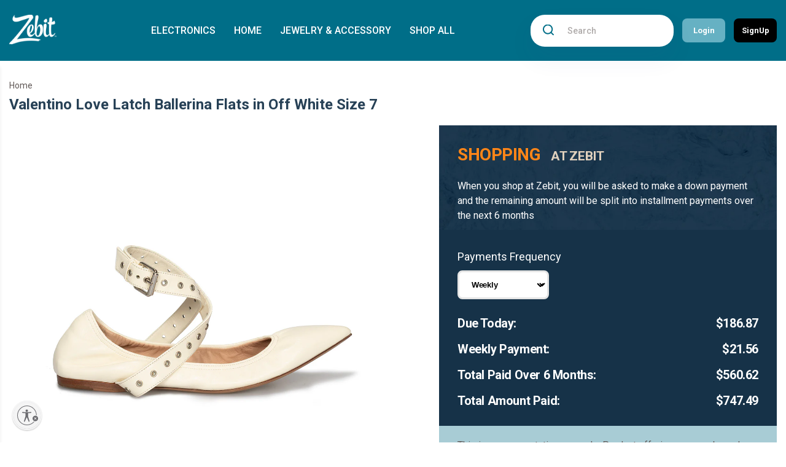

--- FILE ---
content_type: text/html; charset=utf-8
request_url: https://preview.zebit.com/products/valentino-love-latch-ballerina-flats-in-off-white-size-7
body_size: 39461
content:
<!doctype html>
<html class="no-js" lang="en">
  <head>
	<script src="https://www.googleoptimize.com/optimize.js?id=OPT-PDCNP6V"></script>
    <meta charset="utf-8">
    <meta http-equiv="X-UA-Compatible" content="IE=edge">
    <meta name="viewport" content="width=device-width,initial-scale=1">
    <meta name="theme-color" content="">
    <link rel="canonical" href="https://preview.zebit.com/products/valentino-love-latch-ballerina-flats-in-off-white-size-7">

      <!-- New Relic Tracking Script ==================================== -->
<script type="text/javascript">
window.NREUM||(NREUM={}),__nr_require=function(t,e,n){function r(n){if(!e[n]){var o=e[n]={exports:{}};t[n][0].call(o.exports,function(e){var o=t[n][1][e];return r(o||e)},o,o.exports)}return e[n].exports}if("function"==typeof __nr_require)return __nr_require;for(var o=0;o<n.length;o++)r(n[o]);return r}({1:[function(t,e,n){function r(t){try{s.console&&console.log(t)}catch(e){}}var o,i=t("ee"),a=t(15),s={};try{o=localStorage.getItem("__nr_flags").split(","),console&&"function"==typeof console.log&&(s.console=!0,o.indexOf("dev")!==-1&&(s.dev=!0),o.indexOf("nr_dev")!==-1&&(s.nrDev=!0))}catch(c){}s.nrDev&&i.on("internal-error",function(t){r(t.stack)}),s.dev&&i.on("fn-err",function(t,e,n){r(n.stack)}),s.dev&&(r("NR AGENT IN DEVELOPMENT MODE"),r("flags: "+a(s,function(t,e){return t}).join(", ")))},{}],2:[function(t,e,n){function r(t,e,n,r,o){try{d?d-=1:i("err",[o||new UncaughtException(t,e,n)])}catch(s){try{i("ierr",[s,(new Date).getTime(),!0])}catch(c){}}return"function"==typeof f&&f.apply(this,a(arguments))}function UncaughtException(t,e,n){this.message=t||"Uncaught error with no additional information",this.sourceURL=e,this.line=n}function o(t){i("err",[t,(new Date).getTime()])}var i=t("handle"),a=t(16),s=t("ee"),c=t("loader"),f=window.onerror,u=!1,d=0;c.features.err=!0,t(1),window.onerror=r;try{throw new Error}catch(l){"stack"in l&&(t(8),t(7),"addEventListener"in window&&t(5),c.xhrWrappable&&t(9),u=!0)}s.on("fn-start",function(t,e,n){u&&(d+=1)}),s.on("fn-err",function(t,e,n){u&&(this.thrown=!0,o(n))}),s.on("fn-end",function(){u&&!this.thrown&&d>0&&(d-=1)}),s.on("internal-error",function(t){i("ierr",[t,(new Date).getTime(),!0])})},{}],3:[function(t,e,n){t("loader").features.ins=!0},{}],4:[function(t,e,n){function r(t){}if(window.performance&&window.performance.timing&&window.performance.getEntriesByType){var o=t("ee"),i=t("handle"),a=t(8),s=t(7),c="learResourceTimings",f="addEventListener",u="resourcetimingbufferfull",d="bstResource",l="resource",p="-start",h="-end",m="fn"+p,w="fn"+h,v="bstTimer",y="pushState";t("loader").features.stn=!0,t(6);var g=NREUM.o.EV;o.on(m,function(t,e){var n=t[0];n instanceof g&&(this.bstStart=Date.now())}),o.on(w,function(t,e){var n=t[0];n instanceof g&&i("bst",[n,e,this.bstStart,Date.now()])}),a.on(m,function(t,e,n){this.bstStart=Date.now(),this.bstType=n}),a.on(w,function(t,e){i(v,[e,this.bstStart,Date.now(),this.bstType])}),s.on(m,function(){this.bstStart=Date.now()}),s.on(w,function(t,e){i(v,[e,this.bstStart,Date.now(),"requestAnimationFrame"])}),o.on(y+p,function(t){this.time=Date.now(),this.startPath=location.pathname+location.hash}),o.on(y+h,function(t){i("bstHist",[location.pathname+location.hash,this.startPath,this.time])}),f in window.performance&&(window.performance["c"+c]?window.performance[f](u,function(t){i(d,[window.performance.getEntriesByType(l)]),window.performance["c"+c]()},!1):window.performance[f]("webkit"+u,function(t){i(d,[window.performance.getEntriesByType(l)]),window.performance["webkitC"+c]()},!1)),document[f]("scroll",r,!1),document[f]("keypress",r,!1),document[f]("click",r,!1)}},{}],5:[function(t,e,n){function r(t){for(var e=t;e&&!e.hasOwnProperty(u);)e=Object.getPrototypeOf(e);e&&o(e)}function o(t){s.inPlace(t,[u,d],"-",i)}function i(t,e){return t[1]}var a=t("ee").get("events"),s=t(17)(a),c=t("gos"),f=XMLHttpRequest,u="addEventListener",d="removeEventListener";e.exports=a,"getPrototypeOf"in Object?(r(document),r(window),r(f.prototype)):f.prototype.hasOwnProperty(u)&&(o(window),o(f.prototype)),a.on(u+"-start",function(t,e){if(t[1]){var n=t[1];if("function"==typeof n){var r=c(n,"nr@wrapped",function(){return s(n,"fn-",null,n.name||"anonymous")});this.wrapped=t[1]=r}else"function"==typeof n.handleEvent&&s.inPlace(n,["handleEvent"],"fn-")}}),a.on(d+"-start",function(t){var e=this.wrapped;e&&(t[1]=e)})},{}],6:[function(t,e,n){var r=t("ee").get("history"),o=t(17)(r);e.exports=r,o.inPlace(window.history,["pushState","replaceState"],"-")},{}],7:[function(t,e,n){var r=t("ee").get("raf"),o=t(17)(r),i="equestAnimationFrame";e.exports=r,o.inPlace(window,["r"+i,"mozR"+i,"webkitR"+i,"msR"+i],"raf-"),r.on("raf-start",function(t){t[0]=o(t[0],"fn-")})},{}],8:[function(t,e,n){function r(t,e,n){t[0]=a(t[0],"fn-",null,n)}function o(t,e,n){this.method=n,this.timerDuration="number"==typeof t[1]?t[1]:0,t[0]=a(t[0],"fn-",this,n)}var i=t("ee").get("timer"),a=t(17)(i),s="setTimeout",c="setInterval",f="clearTimeout",u="-start",d="-";e.exports=i,a.inPlace(window,[s,"setImmediate"],s+d),a.inPlace(window,[c],c+d),a.inPlace(window,[f,"clearImmediate"],f+d),i.on(c+u,r),i.on(s+u,o)},{}],9:[function(t,e,n){function r(t,e){d.inPlace(e,["onreadystatechange"],"fn-",s)}function o(){var t=this,e=u.context(t);t.readyState>3&&!e.resolved&&(e.resolved=!0,u.emit("xhr-resolved",[],t)),d.inPlace(t,w,"fn-",s)}function i(t){v.push(t),h&&(g=-g,b.data=g)}function a(){for(var t=0;t<v.length;t++)r([],v[t]);v.length&&(v=[])}function s(t,e){return e}function c(t,e){for(var n in t)e[n]=t[n];return e}t(5);var f=t("ee"),u=f.get("xhr"),d=t(17)(u),l=NREUM.o,p=l.XHR,h=l.MO,m="readystatechange",w=["onload","onerror","onabort","onloadstart","onloadend","onprogress","ontimeout"],v=[];e.exports=u;var y=window.XMLHttpRequest=function(t){var e=new p(t);try{u.emit("new-xhr",[e],e),e.addEventListener(m,o,!1)}catch(n){try{u.emit("internal-error",[n])}catch(r){}}return e};if(c(p,y),y.prototype=p.prototype,d.inPlace(y.prototype,["open","send"],"-xhr-",s),u.on("send-xhr-start",function(t,e){r(t,e),i(e)}),u.on("open-xhr-start",r),h){var g=1,b=document.createTextNode(g);new h(a).observe(b,{characterData:!0})}else f.on("fn-end",function(t){t[0]&&t[0].type===m||a()})},{}],10:[function(t,e,n){function r(t){var e=this.params,n=this.metrics;if(!this.ended){this.ended=!0;for(var r=0;r<d;r++)t.removeEventListener(u[r],this.listener,!1);if(!e.aborted){if(n.duration=(new Date).getTime()-this.startTime,4===t.readyState){e.status=t.status;var i=o(t,this.lastSize);if(i&&(n.rxSize=i),this.sameOrigin){var a=t.getResponseHeader("X-NewRelic-App-Data");a&&(e.cat=a.split(", ").pop())}}else e.status=0;n.cbTime=this.cbTime,f.emit("xhr-done",[t],t),s("xhr",[e,n,this.startTime])}}}function o(t,e){var n=t.responseType;if("json"===n&&null!==e)return e;var r="arraybuffer"===n||"blob"===n||"json"===n?t.response:t.responseText;return h(r)}function i(t,e){var n=c(e),r=t.params;r.host=n.hostname+":"+n.port,r.pathname=n.pathname,t.sameOrigin=n.sameOrigin}var a=t("loader");if(a.xhrWrappable){var s=t("handle"),c=t(11),f=t("ee"),u=["load","error","abort","timeout"],d=u.length,l=t("id"),p=t(14),h=t(13),m=window.XMLHttpRequest;a.features.xhr=!0,t(9),f.on("new-xhr",function(t){var e=this;e.totalCbs=0,e.called=0,e.cbTime=0,e.end=r,e.ended=!1,e.xhrGuids={},e.lastSize=null,p&&(p>34||p<10)||window.opera||t.addEventListener("progress",function(t){e.lastSize=t.loaded},!1)}),f.on("open-xhr-start",function(t){this.params={method:t[0]},i(this,t[1]),this.metrics={}}),f.on("open-xhr-end",function(t,e){"loader_config"in NREUM&&"xpid"in NREUM.loader_config&&this.sameOrigin&&e.setRequestHeader("X-NewRelic-ID",NREUM.loader_config.xpid)}),f.on("send-xhr-start",function(t,e){var n=this.metrics,r=t[0],o=this;if(n&&r){var i=h(r);i&&(n.txSize=i)}this.startTime=(new Date).getTime(),this.listener=function(t){try{"abort"===t.type&&(o.params.aborted=!0),("load"!==t.type||o.called===o.totalCbs&&(o.onloadCalled||"function"!=typeof e.onload))&&o.end(e)}catch(n){try{f.emit("internal-error",[n])}catch(r){}}};for(var a=0;a<d;a++)e.addEventListener(u[a],this.listener,!1)}),f.on("xhr-cb-time",function(t,e,n){this.cbTime+=t,e?this.onloadCalled=!0:this.called+=1,this.called!==this.totalCbs||!this.onloadCalled&&"function"==typeof n.onload||this.end(n)}),f.on("xhr-load-added",function(t,e){var n=""+l(t)+!!e;this.xhrGuids&&!this.xhrGuids[n]&&(this.xhrGuids[n]=!0,this.totalCbs+=1)}),f.on("xhr-load-removed",function(t,e){var n=""+l(t)+!!e;this.xhrGuids&&this.xhrGuids[n]&&(delete this.xhrGuids[n],this.totalCbs-=1)}),f.on("addEventListener-end",function(t,e){e instanceof m&&"load"===t[0]&&f.emit("xhr-load-added",[t[1],t[2]],e)}),f.on("removeEventListener-end",function(t,e){e instanceof m&&"load"===t[0]&&f.emit("xhr-load-removed",[t[1],t[2]],e)}),f.on("fn-start",function(t,e,n){e instanceof m&&("onload"===n&&(this.onload=!0),("load"===(t[0]&&t[0].type)||this.onload)&&(this.xhrCbStart=(new Date).getTime()))}),f.on("fn-end",function(t,e){this.xhrCbStart&&f.emit("xhr-cb-time",[(new Date).getTime()-this.xhrCbStart,this.onload,e],e)})}},{}],11:[function(t,e,n){e.exports=function(t){var e=document.createElement("a"),n=window.location,r={};e.href=t,r.port=e.port;var o=e.href.split("://");!r.port&&o[1]&&(r.port=o[1].split("/")[0].split("@").pop().split(":")[1]),r.port&&"0"!==r.port||(r.port="https"===o[0]?"443":"80"),r.hostname=e.hostname||n.hostname,r.pathname=e.pathname,r.protocol=o[0],"/"!==r.pathname.charAt(0)&&(r.pathname="/"+r.pathname);var i=!e.protocol||":"===e.protocol||e.protocol===n.protocol,a=e.hostname===document.domain&&e.port===n.port;return r.sameOrigin=i&&(!e.hostname||a),r}},{}],12:[function(t,e,n){function r(){}function o(t,e,n){return function(){return i(t,[(new Date).getTime()].concat(s(arguments)),e?null:this,n),e?void 0:this}}var i=t("handle"),a=t(15),s=t(16),c=t("ee").get("tracer"),f=NREUM;"undefined"==typeof window.newrelic&&(newrelic=f);var u=["setPageViewName","setCustomAttribute","setErrorHandler","finished","addToTrace","inlineHit"],d="api-",l=d+"ixn-";a(u,function(t,e){f[e]=o(d+e,!0,"api")}),f.addPageAction=o(d+"addPageAction",!0),e.exports=newrelic,f.interaction=function(){return(new r).get()};var p=r.prototype={createTracer:function(t,e){var n={},r=this,o="function"==typeof e;return i(l+"tracer",[Date.now(),t,n],r),function(){if(c.emit((o?"":"no-")+"fn-start",[Date.now(),r,o],n),o)try{return e.apply(this,arguments)}finally{c.emit("fn-end",[Date.now()],n)}}}};a("setName,setAttribute,save,ignore,onEnd,getContext,end,get".split(","),function(t,e){p[e]=o(l+e)}),newrelic.noticeError=function(t){"string"==typeof t&&(t=new Error(t)),i("err",[t,(new Date).getTime()])}},{}],13:[function(t,e,n){e.exports=function(t){if("string"==typeof t&&t.length)return t.length;if("object"==typeof t){if("undefined"!=typeof ArrayBuffer&&t instanceof ArrayBuffer&&t.byteLength)return t.byteLength;if("undefined"!=typeof Blob&&t instanceof Blob&&t.size)return t.size;if(!("undefined"!=typeof FormData&&t instanceof FormData))try{return JSON.stringify(t).length}catch(e){return}}}},{}],14:[function(t,e,n){var r=0,o=navigator.userAgent.match(/Firefox[\/\s](\d+\.\d+)/);o&&(r=+o[1]),e.exports=r},{}],15:[function(t,e,n){function r(t,e){var n=[],r="",i=0;for(r in t)o.call(t,r)&&(n[i]=e(r,t[r]),i+=1);return n}var o=Object.prototype.hasOwnProperty;e.exports=r},{}],16:[function(t,e,n){function r(t,e,n){e||(e=0),"undefined"==typeof n&&(n=t?t.length:0);for(var r=-1,o=n-e||0,i=Array(o<0?0:o);++r<o;)i[r]=t[e+r];return i}e.exports=r},{}],17:[function(t,e,n){function r(t){return!(t&&"function"==typeof t&&t.apply&&!t[a])}var o=t("ee"),i=t(16),a="nr@original",s=Object.prototype.hasOwnProperty,c=!1;e.exports=function(t){function e(t,e,n,o){function nrWrapper(){var r,a,s,c;try{a=this,r=i(arguments),s="function"==typeof n?n(r,a):n||{}}catch(u){d([u,"",[r,a,o],s])}f(e+"start",[r,a,o],s);try{return c=t.apply(a,r)}catch(l){throw f(e+"err",[r,a,l],s),l}finally{f(e+"end",[r,a,c],s)}}return r(t)?t:(e||(e=""),nrWrapper[a]=t,u(t,nrWrapper),nrWrapper)}function n(t,n,o,i){o||(o="");var a,s,c,f="-"===o.charAt(0);for(c=0;c<n.length;c++)s=n[c],a=t[s],r(a)||(t[s]=e(a,f?s+o:o,i,s))}function f(e,n,r){if(!c){c=!0;try{t.emit(e,n,r)}catch(o){d([o,e,n,r])}c=!1}}function u(t,e){if(Object.defineProperty&&Object.keys)try{var n=Object.keys(t);return n.forEach(function(n){Object.defineProperty(e,n,{get:function(){return t[n]},set:function(e){return t[n]=e,e}})}),e}catch(r){d([r])}for(var o in t)s.call(t,o)&&(e[o]=t[o]);return e}function d(e){try{t.emit("internal-error",e)}catch(n){}}return t||(t=o),e.inPlace=n,e.flag=a,e}},{}],ee:[function(t,e,n){function r(){}function o(t){function e(t){return t&&t instanceof r?t:t?s(t,a,i):i()}function n(n,r,o){t&&t(n,r,o);for(var i=e(o),a=l(n),s=a.length,c=0;c<s;c++)a[c].apply(i,r);var u=f[w[n]];return u&&u.push([v,n,r,i]),i}function d(t,e){m[t]=l(t).concat(e)}function l(t){return m[t]||[]}function p(t){return u[t]=u[t]||o(n)}function h(t,e){c(t,function(t,n){e=e||"feature",w[n]=e,e in f||(f[e]=[])})}var m={},w={},v={on:d,emit:n,get:p,listeners:l,context:e,buffer:h};return v}function i(){return new r}var a="nr@context",s=t("gos"),c=t(15),f={},u={},d=e.exports=o();d.backlog=f},{}],gos:[function(t,e,n){function r(t,e,n){if(o.call(t,e))return t[e];var r=n();if(Object.defineProperty&&Object.keys)try{return Object.defineProperty(t,e,{value:r,writable:!0,enumerable:!1}),r}catch(i){}return t[e]=r,r}var o=Object.prototype.hasOwnProperty;e.exports=r},{}],handle:[function(t,e,n){function r(t,e,n,r){o.buffer([t],r),o.emit(t,e,n)}var o=t("ee").get("handle");e.exports=r,r.ee=o},{}],id:[function(t,e,n){function r(t){var e=typeof t;return!t||"object"!==e&&"function"!==e?-1:t===window?0:a(t,i,function(){return o++})}var o=1,i="nr@id",a=t("gos");e.exports=r},{}],loader:[function(t,e,n){function r(){if(!g++){var t=y.info=NREUM.info,e=u.getElementsByTagName("script")[0];if(t&&t.licenseKey&&t.applicationID&&e){c(w,function(e,n){t[e]||(t[e]=n)});var n="https"===m.split(":")[0]||t.sslForHttp;y.proto=n?"https://":"http://",s("mark",["onload",a()],null,"api");var r=u.createElement("script");r.src=y.proto+t.agent,e.parentNode.insertBefore(r,e)}}}function o(){"complete"===u.readyState&&i()}function i(){s("mark",["domContent",a()],null,"api")}function a(){return(new Date).getTime()}var s=t("handle"),c=t(15),f=window,u=f.document,d="addEventListener",l="attachEvent",p=f.XMLHttpRequest,h=p&&p.prototype;NREUM.o={ST:setTimeout,CT:clearTimeout,XHR:p,REQ:f.Request,EV:f.Event,PR:f.Promise,MO:f.MutationObserver},t(12);var m=""+location,w={beacon:"bam.nr-data.net",errorBeacon:"bam.nr-data.net",agent:"js-agent.newrelic.com/nr-974.min.js"},v=p&&h&&h[d]&&!/CriOS/.test(navigator.userAgent),y=e.exports={offset:a(),origin:m,features:{},xhrWrappable:v};u[d]?(u[d]("DOMContentLoaded",i,!1),f[d]("load",r,!1)):(u[l]("onreadystatechange",o),f[l]("onload",r)),s("mark",["firstbyte",a()],null,"api");var g=0},{}]},{},["loader",2,10,4,3]);
;NREUM.info={beacon:"bam.nr-data.net",errorBeacon:"bam.nr-data.net",licenseKey:"829459e350",applicationID:"32495889",sa:1}
</script><link rel="icon" type="image/png" href="//preview.zebit.com/cdn/shop/files/favicon-32x32_32x32.png?v=1649793068"><title>
      Valentino Love Latch Ballerina Flats in Off White Size 7
 &ndash; Zebit</title>

    
      <meta name="description" content="The ballerina flat re-imagined in Valentinos elegant image, these Love Latch flats are as chic as they are classic. Beautifully crafted from off white calf skin leather, these beauties showcase a pointed toe, and elasticized side panels. The Love Latch design is featured in the crossover ankle straps which have a side ">
    

    

<meta property="og:site_name" content="Zebit">
<meta property="og:url" content="https://preview.zebit.com/products/valentino-love-latch-ballerina-flats-in-off-white-size-7">
<meta property="og:title" content="Valentino Love Latch Ballerina Flats in Off White Size 7">
<meta property="og:type" content="product">
<meta property="og:description" content="The ballerina flat re-imagined in Valentinos elegant image, these Love Latch flats are as chic as they are classic. Beautifully crafted from off white calf skin leather, these beauties showcase a pointed toe, and elasticized side panels. The Love Latch design is featured in the crossover ankle straps which have a side "><meta property="og:image" content="http://preview.zebit.com/cdn/shop/products/val-shoe-lw2s0a24nk2-i16-flat-ll-wht-3_1.jpg?v=1672238213">
  <meta property="og:image:secure_url" content="https://preview.zebit.com/cdn/shop/products/val-shoe-lw2s0a24nk2-i16-flat-ll-wht-3_1.jpg?v=1672238213">
  <meta property="og:image:width" content="1000">
  <meta property="og:image:height" content="1200"><meta property="og:price:amount" content="747.49">
  <meta property="og:price:currency" content="USD"><meta name="twitter:card" content="summary_large_image">
<meta name="twitter:title" content="Valentino Love Latch Ballerina Flats in Off White Size 7">
<meta name="twitter:description" content="The ballerina flat re-imagined in Valentinos elegant image, these Love Latch flats are as chic as they are classic. Beautifully crafted from off white calf skin leather, these beauties showcase a pointed toe, and elasticized side panels. The Love Latch design is featured in the crossover ankle straps which have a side ">

         <link rel="preconnect" href="https://fonts.googleapis.com">
      <link rel="preconnect" href="https://fonts.gstatic.com" crossorigin>
      <link href="https://fonts.googleapis.com/css2?family=Bebas+Neue&display=swap" rel="stylesheet">
      <link href="https://fonts.googleapis.com/css2?family=Roboto:ital,wght@0,300;0,400;0,500;0,700;0,900;1,400;1,500&family=Work+Sans:wght@400;700&display=swap" rel="stylesheet">
      <link rel="stylesheet" type="text/css" href="//preview.zebit.com/cdn/shop/t/11/assets/style.css?v=73326511531398507871723118028" />
      <script src="https://kit.fontawesome.com/5e226041e5.js" crossorigin="anonymous"></script>
    <script>window.performance && window.performance.mark && window.performance.mark('shopify.content_for_header.start');</script><meta id="shopify-digital-wallet" name="shopify-digital-wallet" content="/61763059927/digital_wallets/dialog">
<link rel="alternate" type="application/json+oembed" href="https://preview.zebit.com/products/valentino-love-latch-ballerina-flats-in-off-white-size-7.oembed">
<script async="async" src="/checkouts/internal/preloads.js?locale=en-US"></script>
<script id="shopify-features" type="application/json">{"accessToken":"f3b784391cc712444bf3a0b5a814758e","betas":["rich-media-storefront-analytics"],"domain":"preview.zebit.com","predictiveSearch":true,"shopId":61763059927,"locale":"en"}</script>
<script>var Shopify = Shopify || {};
Shopify.shop = "zebit-preview.myshopify.com";
Shopify.locale = "en";
Shopify.currency = {"active":"USD","rate":"1.0"};
Shopify.country = "US";
Shopify.theme = {"name":"Zebit 2.0 - live","id":144263020759,"schema_name":"Zebit","schema_version":"2.0.0","theme_store_id":null,"role":"main"};
Shopify.theme.handle = "null";
Shopify.theme.style = {"id":null,"handle":null};
Shopify.cdnHost = "preview.zebit.com/cdn";
Shopify.routes = Shopify.routes || {};
Shopify.routes.root = "/";</script>
<script type="module">!function(o){(o.Shopify=o.Shopify||{}).modules=!0}(window);</script>
<script>!function(o){function n(){var o=[];function n(){o.push(Array.prototype.slice.apply(arguments))}return n.q=o,n}var t=o.Shopify=o.Shopify||{};t.loadFeatures=n(),t.autoloadFeatures=n()}(window);</script>
<script id="shop-js-analytics" type="application/json">{"pageType":"product"}</script>
<script defer="defer" async type="module" src="//preview.zebit.com/cdn/shopifycloud/shop-js/modules/v2/client.init-shop-cart-sync_BN7fPSNr.en.esm.js"></script>
<script defer="defer" async type="module" src="//preview.zebit.com/cdn/shopifycloud/shop-js/modules/v2/chunk.common_Cbph3Kss.esm.js"></script>
<script defer="defer" async type="module" src="//preview.zebit.com/cdn/shopifycloud/shop-js/modules/v2/chunk.modal_DKumMAJ1.esm.js"></script>
<script type="module">
  await import("//preview.zebit.com/cdn/shopifycloud/shop-js/modules/v2/client.init-shop-cart-sync_BN7fPSNr.en.esm.js");
await import("//preview.zebit.com/cdn/shopifycloud/shop-js/modules/v2/chunk.common_Cbph3Kss.esm.js");
await import("//preview.zebit.com/cdn/shopifycloud/shop-js/modules/v2/chunk.modal_DKumMAJ1.esm.js");

  window.Shopify.SignInWithShop?.initShopCartSync?.({"fedCMEnabled":true,"windoidEnabled":true});

</script>
<script>(function() {
  var isLoaded = false;
  function asyncLoad() {
    if (isLoaded) return;
    isLoaded = true;
    var urls = ["https:\/\/cdn.hextom.com\/js\/quickannouncementbar.js?shop=zebit-preview.myshopify.com"];
    for (var i = 0; i < urls.length; i++) {
      var s = document.createElement('script');
      s.type = 'text/javascript';
      s.async = true;
      s.src = urls[i];
      var x = document.getElementsByTagName('script')[0];
      x.parentNode.insertBefore(s, x);
    }
  };
  if(window.attachEvent) {
    window.attachEvent('onload', asyncLoad);
  } else {
    window.addEventListener('load', asyncLoad, false);
  }
})();</script>
<script id="__st">var __st={"a":61763059927,"offset":-28800,"reqid":"beb0ad3f-793f-446b-bf91-812c96cd3e37-1769819992","pageurl":"preview.zebit.com\/products\/valentino-love-latch-ballerina-flats-in-off-white-size-7","u":"49c62f56fc49","p":"product","rtyp":"product","rid":7661968359639};</script>
<script>window.ShopifyPaypalV4VisibilityTracking = true;</script>
<script id="captcha-bootstrap">!function(){'use strict';const t='contact',e='account',n='new_comment',o=[[t,t],['blogs',n],['comments',n],[t,'customer']],c=[[e,'customer_login'],[e,'guest_login'],[e,'recover_customer_password'],[e,'create_customer']],r=t=>t.map((([t,e])=>`form[action*='/${t}']:not([data-nocaptcha='true']) input[name='form_type'][value='${e}']`)).join(','),a=t=>()=>t?[...document.querySelectorAll(t)].map((t=>t.form)):[];function s(){const t=[...o],e=r(t);return a(e)}const i='password',u='form_key',d=['recaptcha-v3-token','g-recaptcha-response','h-captcha-response',i],f=()=>{try{return window.sessionStorage}catch{return}},m='__shopify_v',_=t=>t.elements[u];function p(t,e,n=!1){try{const o=window.sessionStorage,c=JSON.parse(o.getItem(e)),{data:r}=function(t){const{data:e,action:n}=t;return t[m]||n?{data:e,action:n}:{data:t,action:n}}(c);for(const[e,n]of Object.entries(r))t.elements[e]&&(t.elements[e].value=n);n&&o.removeItem(e)}catch(o){console.error('form repopulation failed',{error:o})}}const l='form_type',E='cptcha';function T(t){t.dataset[E]=!0}const w=window,h=w.document,L='Shopify',v='ce_forms',y='captcha';let A=!1;((t,e)=>{const n=(g='f06e6c50-85a8-45c8-87d0-21a2b65856fe',I='https://cdn.shopify.com/shopifycloud/storefront-forms-hcaptcha/ce_storefront_forms_captcha_hcaptcha.v1.5.2.iife.js',D={infoText:'Protected by hCaptcha',privacyText:'Privacy',termsText:'Terms'},(t,e,n)=>{const o=w[L][v],c=o.bindForm;if(c)return c(t,g,e,D).then(n);var r;o.q.push([[t,g,e,D],n]),r=I,A||(h.body.append(Object.assign(h.createElement('script'),{id:'captcha-provider',async:!0,src:r})),A=!0)});var g,I,D;w[L]=w[L]||{},w[L][v]=w[L][v]||{},w[L][v].q=[],w[L][y]=w[L][y]||{},w[L][y].protect=function(t,e){n(t,void 0,e),T(t)},Object.freeze(w[L][y]),function(t,e,n,w,h,L){const[v,y,A,g]=function(t,e,n){const i=e?o:[],u=t?c:[],d=[...i,...u],f=r(d),m=r(i),_=r(d.filter((([t,e])=>n.includes(e))));return[a(f),a(m),a(_),s()]}(w,h,L),I=t=>{const e=t.target;return e instanceof HTMLFormElement?e:e&&e.form},D=t=>v().includes(t);t.addEventListener('submit',(t=>{const e=I(t);if(!e)return;const n=D(e)&&!e.dataset.hcaptchaBound&&!e.dataset.recaptchaBound,o=_(e),c=g().includes(e)&&(!o||!o.value);(n||c)&&t.preventDefault(),c&&!n&&(function(t){try{if(!f())return;!function(t){const e=f();if(!e)return;const n=_(t);if(!n)return;const o=n.value;o&&e.removeItem(o)}(t);const e=Array.from(Array(32),(()=>Math.random().toString(36)[2])).join('');!function(t,e){_(t)||t.append(Object.assign(document.createElement('input'),{type:'hidden',name:u})),t.elements[u].value=e}(t,e),function(t,e){const n=f();if(!n)return;const o=[...t.querySelectorAll(`input[type='${i}']`)].map((({name:t})=>t)),c=[...d,...o],r={};for(const[a,s]of new FormData(t).entries())c.includes(a)||(r[a]=s);n.setItem(e,JSON.stringify({[m]:1,action:t.action,data:r}))}(t,e)}catch(e){console.error('failed to persist form',e)}}(e),e.submit())}));const S=(t,e)=>{t&&!t.dataset[E]&&(n(t,e.some((e=>e===t))),T(t))};for(const o of['focusin','change'])t.addEventListener(o,(t=>{const e=I(t);D(e)&&S(e,y())}));const B=e.get('form_key'),M=e.get(l),P=B&&M;t.addEventListener('DOMContentLoaded',(()=>{const t=y();if(P)for(const e of t)e.elements[l].value===M&&p(e,B);[...new Set([...A(),...v().filter((t=>'true'===t.dataset.shopifyCaptcha))])].forEach((e=>S(e,t)))}))}(h,new URLSearchParams(w.location.search),n,t,e,['guest_login'])})(!0,!0)}();</script>
<script integrity="sha256-4kQ18oKyAcykRKYeNunJcIwy7WH5gtpwJnB7kiuLZ1E=" data-source-attribution="shopify.loadfeatures" defer="defer" src="//preview.zebit.com/cdn/shopifycloud/storefront/assets/storefront/load_feature-a0a9edcb.js" crossorigin="anonymous"></script>
<script data-source-attribution="shopify.dynamic_checkout.dynamic.init">var Shopify=Shopify||{};Shopify.PaymentButton=Shopify.PaymentButton||{isStorefrontPortableWallets:!0,init:function(){window.Shopify.PaymentButton.init=function(){};var t=document.createElement("script");t.src="https://preview.zebit.com/cdn/shopifycloud/portable-wallets/latest/portable-wallets.en.js",t.type="module",document.head.appendChild(t)}};
</script>
<script data-source-attribution="shopify.dynamic_checkout.buyer_consent">
  function portableWalletsHideBuyerConsent(e){var t=document.getElementById("shopify-buyer-consent"),n=document.getElementById("shopify-subscription-policy-button");t&&n&&(t.classList.add("hidden"),t.setAttribute("aria-hidden","true"),n.removeEventListener("click",e))}function portableWalletsShowBuyerConsent(e){var t=document.getElementById("shopify-buyer-consent"),n=document.getElementById("shopify-subscription-policy-button");t&&n&&(t.classList.remove("hidden"),t.removeAttribute("aria-hidden"),n.addEventListener("click",e))}window.Shopify?.PaymentButton&&(window.Shopify.PaymentButton.hideBuyerConsent=portableWalletsHideBuyerConsent,window.Shopify.PaymentButton.showBuyerConsent=portableWalletsShowBuyerConsent);
</script>
<script data-source-attribution="shopify.dynamic_checkout.cart.bootstrap">document.addEventListener("DOMContentLoaded",(function(){function t(){return document.querySelector("shopify-accelerated-checkout-cart, shopify-accelerated-checkout")}if(t())Shopify.PaymentButton.init();else{new MutationObserver((function(e,n){t()&&(Shopify.PaymentButton.init(),n.disconnect())})).observe(document.body,{childList:!0,subtree:!0})}}));
</script>

<script>window.performance && window.performance.mark && window.performance.mark('shopify.content_for_header.end');</script>
    <script src="//preview.zebit.com/cdn/shop/t/11/assets/jquery.min.js?v=10491054398686136681723027423"  ></script>
<!-- BEGIN app block: shopify://apps/judge-me-reviews/blocks/judgeme_core/61ccd3b1-a9f2-4160-9fe9-4fec8413e5d8 --><!-- Start of Judge.me Core -->






<link rel="dns-prefetch" href="https://cdnwidget.judge.me">
<link rel="dns-prefetch" href="https://cdn.judge.me">
<link rel="dns-prefetch" href="https://cdn1.judge.me">
<link rel="dns-prefetch" href="https://api.judge.me">

<script data-cfasync='false' class='jdgm-settings-script'>window.jdgmSettings={"pagination":5,"disable_web_reviews":false,"badge_no_review_text":"No reviews","badge_n_reviews_text":"{{ n }} review/reviews","hide_badge_preview_if_no_reviews":true,"badge_hide_text":false,"enforce_center_preview_badge":false,"widget_title":"Customer Reviews","widget_open_form_text":"Write a review","widget_close_form_text":"Cancel review","widget_refresh_page_text":"Refresh page","widget_summary_text":"Based on {{ number_of_reviews }} review/reviews","widget_no_review_text":"Be the first to write a review","widget_name_field_text":"Display name","widget_verified_name_field_text":"Verified Name (public)","widget_name_placeholder_text":"Display name","widget_required_field_error_text":"This field is required.","widget_email_field_text":"Email address","widget_verified_email_field_text":"Verified Email (private, can not be edited)","widget_email_placeholder_text":"Your email address","widget_email_field_error_text":"Please enter a valid email address.","widget_rating_field_text":"Rating","widget_review_title_field_text":"Review Title","widget_review_title_placeholder_text":"Give your review a title","widget_review_body_field_text":"Review content","widget_review_body_placeholder_text":"Start writing here...","widget_pictures_field_text":"Picture/Video (optional)","widget_submit_review_text":"Submit Review","widget_submit_verified_review_text":"Submit Verified Review","widget_submit_success_msg_with_auto_publish":"Thank you! Please refresh the page in a few moments to see your review. You can remove or edit your review by logging into \u003ca href='https://judge.me/login' target='_blank' rel='nofollow noopener'\u003eJudge.me\u003c/a\u003e","widget_submit_success_msg_no_auto_publish":"Thank you! Your review will be published as soon as it is approved by the shop admin. You can remove or edit your review by logging into \u003ca href='https://judge.me/login' target='_blank' rel='nofollow noopener'\u003eJudge.me\u003c/a\u003e","widget_show_default_reviews_out_of_total_text":"Showing {{ n_reviews_shown }} out of {{ n_reviews }} reviews.","widget_show_all_link_text":"Show all","widget_show_less_link_text":"Show less","widget_author_said_text":"{{ reviewer_name }} said:","widget_days_text":"{{ n }} days ago","widget_weeks_text":"{{ n }} week/weeks ago","widget_months_text":"{{ n }} month/months ago","widget_years_text":"{{ n }} year/years ago","widget_yesterday_text":"Yesterday","widget_today_text":"Today","widget_replied_text":"\u003e\u003e {{ shop_name }} replied:","widget_read_more_text":"Read more","widget_reviewer_name_as_initial":"","widget_rating_filter_color":"#fbcd0a","widget_rating_filter_see_all_text":"See all reviews","widget_sorting_most_recent_text":"Most Recent","widget_sorting_highest_rating_text":"Highest Rating","widget_sorting_lowest_rating_text":"Lowest Rating","widget_sorting_with_pictures_text":"Only Pictures","widget_sorting_most_helpful_text":"Most Helpful","widget_open_question_form_text":"Ask a question","widget_reviews_subtab_text":"Reviews","widget_questions_subtab_text":"Questions","widget_question_label_text":"Question","widget_answer_label_text":"Answer","widget_question_placeholder_text":"Write your question here","widget_submit_question_text":"Submit Question","widget_question_submit_success_text":"Thank you for your question! We will notify you once it gets answered.","verified_badge_text":"Verified","verified_badge_bg_color":"","verified_badge_text_color":"","verified_badge_placement":"left-of-reviewer-name","widget_review_max_height":"","widget_hide_border":false,"widget_social_share":false,"widget_thumb":false,"widget_review_location_show":false,"widget_location_format":"","all_reviews_include_out_of_store_products":true,"all_reviews_out_of_store_text":"(out of store)","all_reviews_pagination":100,"all_reviews_product_name_prefix_text":"about","enable_review_pictures":true,"enable_question_anwser":false,"widget_theme":"default","review_date_format":"mm/dd/yyyy","default_sort_method":"most-recent","widget_product_reviews_subtab_text":"Product Reviews","widget_shop_reviews_subtab_text":"Shop Reviews","widget_other_products_reviews_text":"Reviews for other products","widget_store_reviews_subtab_text":"Store reviews","widget_no_store_reviews_text":"This store hasn't received any reviews yet","widget_web_restriction_product_reviews_text":"This product hasn't received any reviews yet","widget_no_items_text":"No items found","widget_show_more_text":"Show more","widget_write_a_store_review_text":"Write a Store Review","widget_other_languages_heading":"Reviews in Other Languages","widget_translate_review_text":"Translate review to {{ language }}","widget_translating_review_text":"Translating...","widget_show_original_translation_text":"Show original ({{ language }})","widget_translate_review_failed_text":"Review couldn't be translated.","widget_translate_review_retry_text":"Retry","widget_translate_review_try_again_later_text":"Try again later","show_product_url_for_grouped_product":false,"widget_sorting_pictures_first_text":"Pictures First","show_pictures_on_all_rev_page_mobile":false,"show_pictures_on_all_rev_page_desktop":false,"floating_tab_hide_mobile_install_preference":false,"floating_tab_button_name":"★ Reviews","floating_tab_title":"Let customers speak for us","floating_tab_button_color":"","floating_tab_button_background_color":"","floating_tab_url":"","floating_tab_url_enabled":false,"floating_tab_tab_style":"text","all_reviews_text_badge_text":"Customers rate us {{ shop.metafields.judgeme.all_reviews_rating | round: 1 }}/5 based on {{ shop.metafields.judgeme.all_reviews_count }} reviews.","all_reviews_text_badge_text_branded_style":"{{ shop.metafields.judgeme.all_reviews_rating | round: 1 }} out of 5 stars based on {{ shop.metafields.judgeme.all_reviews_count }} reviews","is_all_reviews_text_badge_a_link":false,"show_stars_for_all_reviews_text_badge":false,"all_reviews_text_badge_url":"","all_reviews_text_style":"branded","all_reviews_text_color_style":"judgeme_brand_color","all_reviews_text_color":"#108474","all_reviews_text_show_jm_brand":true,"featured_carousel_show_header":true,"featured_carousel_title":"Let customers speak for us","testimonials_carousel_title":"Customers are saying","videos_carousel_title":"Real customer stories","cards_carousel_title":"Customers are saying","featured_carousel_count_text":"from {{ n }} reviews","featured_carousel_add_link_to_all_reviews_page":false,"featured_carousel_url":"","featured_carousel_show_images":true,"featured_carousel_autoslide_interval":5,"featured_carousel_arrows_on_the_sides":false,"featured_carousel_height":250,"featured_carousel_width":80,"featured_carousel_image_size":0,"featured_carousel_image_height":250,"featured_carousel_arrow_color":"#eeeeee","verified_count_badge_style":"branded","verified_count_badge_orientation":"horizontal","verified_count_badge_color_style":"judgeme_brand_color","verified_count_badge_color":"#108474","is_verified_count_badge_a_link":false,"verified_count_badge_url":"","verified_count_badge_show_jm_brand":true,"widget_rating_preset_default":5,"widget_first_sub_tab":"product-reviews","widget_show_histogram":true,"widget_histogram_use_custom_color":false,"widget_pagination_use_custom_color":false,"widget_star_use_custom_color":false,"widget_verified_badge_use_custom_color":false,"widget_write_review_use_custom_color":false,"picture_reminder_submit_button":"Upload Pictures","enable_review_videos":false,"mute_video_by_default":false,"widget_sorting_videos_first_text":"Videos First","widget_review_pending_text":"Pending","featured_carousel_items_for_large_screen":3,"social_share_options_order":"Facebook,Twitter","remove_microdata_snippet":false,"disable_json_ld":false,"enable_json_ld_products":false,"preview_badge_show_question_text":false,"preview_badge_no_question_text":"No questions","preview_badge_n_question_text":"{{ number_of_questions }} question/questions","qa_badge_show_icon":false,"qa_badge_position":"same-row","remove_judgeme_branding":false,"widget_add_search_bar":false,"widget_search_bar_placeholder":"Search","widget_sorting_verified_only_text":"Verified only","featured_carousel_theme":"default","featured_carousel_show_rating":true,"featured_carousel_show_title":true,"featured_carousel_show_body":true,"featured_carousel_show_date":false,"featured_carousel_show_reviewer":true,"featured_carousel_show_product":false,"featured_carousel_header_background_color":"#108474","featured_carousel_header_text_color":"#ffffff","featured_carousel_name_product_separator":"reviewed","featured_carousel_full_star_background":"#108474","featured_carousel_empty_star_background":"#dadada","featured_carousel_vertical_theme_background":"#f9fafb","featured_carousel_verified_badge_enable":true,"featured_carousel_verified_badge_color":"#108474","featured_carousel_border_style":"round","featured_carousel_review_line_length_limit":3,"featured_carousel_more_reviews_button_text":"Read more reviews","featured_carousel_view_product_button_text":"View product","all_reviews_page_load_reviews_on":"scroll","all_reviews_page_load_more_text":"Load More Reviews","disable_fb_tab_reviews":false,"enable_ajax_cdn_cache":false,"widget_advanced_speed_features":5,"widget_public_name_text":"displayed publicly like","default_reviewer_name":"John Smith","default_reviewer_name_has_non_latin":true,"widget_reviewer_anonymous":"Anonymous","medals_widget_title":"Judge.me Review Medals","medals_widget_background_color":"#f9fafb","medals_widget_position":"footer_all_pages","medals_widget_border_color":"#f9fafb","medals_widget_verified_text_position":"left","medals_widget_use_monochromatic_version":false,"medals_widget_elements_color":"#108474","show_reviewer_avatar":true,"widget_invalid_yt_video_url_error_text":"Not a YouTube video URL","widget_max_length_field_error_text":"Please enter no more than {0} characters.","widget_show_country_flag":false,"widget_show_collected_via_shop_app":true,"widget_verified_by_shop_badge_style":"light","widget_verified_by_shop_text":"Verified by Shop","widget_show_photo_gallery":false,"widget_load_with_code_splitting":true,"widget_ugc_install_preference":false,"widget_ugc_title":"Made by us, Shared by you","widget_ugc_subtitle":"Tag us to see your picture featured in our page","widget_ugc_arrows_color":"#ffffff","widget_ugc_primary_button_text":"Buy Now","widget_ugc_primary_button_background_color":"#108474","widget_ugc_primary_button_text_color":"#ffffff","widget_ugc_primary_button_border_width":"0","widget_ugc_primary_button_border_style":"none","widget_ugc_primary_button_border_color":"#108474","widget_ugc_primary_button_border_radius":"25","widget_ugc_secondary_button_text":"Load More","widget_ugc_secondary_button_background_color":"#ffffff","widget_ugc_secondary_button_text_color":"#108474","widget_ugc_secondary_button_border_width":"2","widget_ugc_secondary_button_border_style":"solid","widget_ugc_secondary_button_border_color":"#108474","widget_ugc_secondary_button_border_radius":"25","widget_ugc_reviews_button_text":"View Reviews","widget_ugc_reviews_button_background_color":"#ffffff","widget_ugc_reviews_button_text_color":"#108474","widget_ugc_reviews_button_border_width":"2","widget_ugc_reviews_button_border_style":"solid","widget_ugc_reviews_button_border_color":"#108474","widget_ugc_reviews_button_border_radius":"25","widget_ugc_reviews_button_link_to":"judgeme-reviews-page","widget_ugc_show_post_date":true,"widget_ugc_max_width":"800","widget_rating_metafield_value_type":true,"widget_primary_color":"#016E89","widget_enable_secondary_color":false,"widget_secondary_color":"#edf5f5","widget_summary_average_rating_text":"{{ average_rating }} out of 5","widget_media_grid_title":"Customer photos \u0026 videos","widget_media_grid_see_more_text":"See more","widget_round_style":false,"widget_show_product_medals":false,"widget_verified_by_judgeme_text":"Verified by Judge.me","widget_show_store_medals":true,"widget_verified_by_judgeme_text_in_store_medals":"Verified by Judge.me","widget_media_field_exceed_quantity_message":"Sorry, we can only accept {{ max_media }} for one review.","widget_media_field_exceed_limit_message":"{{ file_name }} is too large, please select a {{ media_type }} less than {{ size_limit }}MB.","widget_review_submitted_text":"Review Submitted!","widget_question_submitted_text":"Question Submitted!","widget_close_form_text_question":"Cancel","widget_write_your_answer_here_text":"Write your answer here","widget_enabled_branded_link":true,"widget_show_collected_by_judgeme":true,"widget_reviewer_name_color":"","widget_write_review_text_color":"","widget_write_review_bg_color":"","widget_collected_by_judgeme_text":"collected by Judge.me","widget_pagination_type":"standard","widget_load_more_text":"Load More","widget_load_more_color":"#108474","widget_full_review_text":"Full Review","widget_read_more_reviews_text":"Read More Reviews","widget_read_questions_text":"Read Questions","widget_questions_and_answers_text":"Questions \u0026 Answers","widget_verified_by_text":"Verified by","widget_verified_text":"Verified","widget_number_of_reviews_text":"{{ number_of_reviews }} reviews","widget_back_button_text":"Back","widget_next_button_text":"Next","widget_custom_forms_filter_button":"Filters","custom_forms_style":"horizontal","widget_show_review_information":false,"how_reviews_are_collected":"How reviews are collected?","widget_show_review_keywords":false,"widget_gdpr_statement":"How we use your data: We'll only contact you about the review you left, and only if necessary. By submitting your review, you agree to Judge.me's \u003ca href='https://judge.me/terms' target='_blank' rel='nofollow noopener'\u003eterms\u003c/a\u003e, \u003ca href='https://judge.me/privacy' target='_blank' rel='nofollow noopener'\u003eprivacy\u003c/a\u003e and \u003ca href='https://judge.me/content-policy' target='_blank' rel='nofollow noopener'\u003econtent\u003c/a\u003e policies.","widget_multilingual_sorting_enabled":false,"widget_translate_review_content_enabled":false,"widget_translate_review_content_method":"manual","popup_widget_review_selection":"automatically_with_pictures","popup_widget_round_border_style":true,"popup_widget_show_title":true,"popup_widget_show_body":true,"popup_widget_show_reviewer":false,"popup_widget_show_product":true,"popup_widget_show_pictures":true,"popup_widget_use_review_picture":true,"popup_widget_show_on_home_page":true,"popup_widget_show_on_product_page":true,"popup_widget_show_on_collection_page":true,"popup_widget_show_on_cart_page":true,"popup_widget_position":"bottom_left","popup_widget_first_review_delay":5,"popup_widget_duration":5,"popup_widget_interval":5,"popup_widget_review_count":5,"popup_widget_hide_on_mobile":true,"review_snippet_widget_round_border_style":true,"review_snippet_widget_card_color":"#FFFFFF","review_snippet_widget_slider_arrows_background_color":"#FFFFFF","review_snippet_widget_slider_arrows_color":"#000000","review_snippet_widget_star_color":"#108474","show_product_variant":false,"all_reviews_product_variant_label_text":"Variant: ","widget_show_verified_branding":true,"widget_ai_summary_title":"Customers say","widget_ai_summary_disclaimer":"AI-powered review summary based on recent customer reviews","widget_show_ai_summary":false,"widget_show_ai_summary_bg":false,"widget_show_review_title_input":true,"redirect_reviewers_invited_via_email":"external_form","request_store_review_after_product_review":false,"request_review_other_products_in_order":false,"review_form_color_scheme":"default","review_form_corner_style":"square","review_form_star_color":{},"review_form_text_color":"#333333","review_form_background_color":"#ffffff","review_form_field_background_color":"#fafafa","review_form_button_color":{},"review_form_button_text_color":"#ffffff","review_form_modal_overlay_color":"#000000","review_content_screen_title_text":"How would you rate this product?","review_content_introduction_text":"We would love it if you would share a bit about your experience.","store_review_form_title_text":"How would you rate this store?","store_review_form_introduction_text":"We would love it if you would share a bit about your experience.","show_review_guidance_text":true,"one_star_review_guidance_text":"Poor","five_star_review_guidance_text":"Great","customer_information_screen_title_text":"About you","customer_information_introduction_text":"Please tell us more about you.","custom_questions_screen_title_text":"Your experience in more detail","custom_questions_introduction_text":"Here are a few questions to help us understand more about your experience.","review_submitted_screen_title_text":"Thanks for your review!","review_submitted_screen_thank_you_text":"We are processing it and it will appear on the store soon.","review_submitted_screen_email_verification_text":"Please confirm your email by clicking the link we just sent you. This helps us keep reviews authentic.","review_submitted_request_store_review_text":"Would you like to share your experience of shopping with us?","review_submitted_review_other_products_text":"Would you like to review these products?","store_review_screen_title_text":"Would you like to share your experience of shopping with us?","store_review_introduction_text":"We value your feedback and use it to improve. Please share any thoughts or suggestions you have.","reviewer_media_screen_title_picture_text":"Share a picture","reviewer_media_introduction_picture_text":"Upload a photo to support your review.","reviewer_media_screen_title_video_text":"Share a video","reviewer_media_introduction_video_text":"Upload a video to support your review.","reviewer_media_screen_title_picture_or_video_text":"Share a picture or video","reviewer_media_introduction_picture_or_video_text":"Upload a photo or video to support your review.","reviewer_media_youtube_url_text":"Paste your Youtube URL here","advanced_settings_next_step_button_text":"Next","advanced_settings_close_review_button_text":"Close","modal_write_review_flow":false,"write_review_flow_required_text":"Required","write_review_flow_privacy_message_text":"We respect your privacy.","write_review_flow_anonymous_text":"Post review as anonymous","write_review_flow_visibility_text":"This won't be visible to other customers.","write_review_flow_multiple_selection_help_text":"Select as many as you like","write_review_flow_single_selection_help_text":"Select one option","write_review_flow_required_field_error_text":"This field is required","write_review_flow_invalid_email_error_text":"Please enter a valid email address","write_review_flow_max_length_error_text":"Max. {{ max_length }} characters.","write_review_flow_media_upload_text":"\u003cb\u003eClick to upload\u003c/b\u003e or drag and drop","write_review_flow_gdpr_statement":"We'll only contact you about your review if necessary. By submitting your review, you agree to our \u003ca href='https://judge.me/terms' target='_blank' rel='nofollow noopener'\u003eterms and conditions\u003c/a\u003e and \u003ca href='https://judge.me/privacy' target='_blank' rel='nofollow noopener'\u003eprivacy policy\u003c/a\u003e.","rating_only_reviews_enabled":false,"show_negative_reviews_help_screen":false,"new_review_flow_help_screen_rating_threshold":3,"negative_review_resolution_screen_title_text":"Tell us more","negative_review_resolution_text":"Your experience matters to us. If there were issues with your purchase, we're here to help. Feel free to reach out to us, we'd love the opportunity to make things right.","negative_review_resolution_button_text":"Contact us","negative_review_resolution_proceed_with_review_text":"Leave a review","negative_review_resolution_subject":"Issue with purchase from {{ shop_name }}.{{ order_name }}","preview_badge_collection_page_install_status":false,"widget_review_custom_css":"","preview_badge_custom_css":"","preview_badge_stars_count":"5-stars","featured_carousel_custom_css":"","floating_tab_custom_css":"","all_reviews_widget_custom_css":"","medals_widget_custom_css":"","verified_badge_custom_css":"","all_reviews_text_custom_css":"","transparency_badges_collected_via_store_invite":false,"transparency_badges_from_another_provider":false,"transparency_badges_collected_from_store_visitor":false,"transparency_badges_collected_by_verified_review_provider":false,"transparency_badges_earned_reward":false,"transparency_badges_collected_via_store_invite_text":"Review collected via store invitation","transparency_badges_from_another_provider_text":"Review collected from another provider","transparency_badges_collected_from_store_visitor_text":"Review collected from a store visitor","transparency_badges_written_in_google_text":"Review written in Google","transparency_badges_written_in_etsy_text":"Review written in Etsy","transparency_badges_written_in_shop_app_text":"Review written in Shop App","transparency_badges_earned_reward_text":"Review earned a reward for future purchase","product_review_widget_per_page":10,"widget_store_review_label_text":"Review about the store","checkout_comment_extension_title_on_product_page":"Customer Comments","checkout_comment_extension_num_latest_comment_show":5,"checkout_comment_extension_format":"name_and_timestamp","checkout_comment_customer_name":"last_initial","checkout_comment_comment_notification":true,"preview_badge_collection_page_install_preference":false,"preview_badge_home_page_install_preference":false,"preview_badge_product_page_install_preference":false,"review_widget_install_preference":"","review_carousel_install_preference":false,"floating_reviews_tab_install_preference":"none","verified_reviews_count_badge_install_preference":false,"all_reviews_text_install_preference":false,"review_widget_best_location":false,"judgeme_medals_install_preference":false,"review_widget_revamp_enabled":false,"review_widget_qna_enabled":false,"review_widget_header_theme":"minimal","review_widget_widget_title_enabled":true,"review_widget_header_text_size":"medium","review_widget_header_text_weight":"regular","review_widget_average_rating_style":"compact","review_widget_bar_chart_enabled":true,"review_widget_bar_chart_type":"numbers","review_widget_bar_chart_style":"standard","review_widget_expanded_media_gallery_enabled":false,"review_widget_reviews_section_theme":"standard","review_widget_image_style":"thumbnails","review_widget_review_image_ratio":"square","review_widget_stars_size":"medium","review_widget_verified_badge":"standard_text","review_widget_review_title_text_size":"medium","review_widget_review_text_size":"medium","review_widget_review_text_length":"medium","review_widget_number_of_columns_desktop":3,"review_widget_carousel_transition_speed":5,"review_widget_custom_questions_answers_display":"always","review_widget_button_text_color":"#FFFFFF","review_widget_text_color":"#000000","review_widget_lighter_text_color":"#7B7B7B","review_widget_corner_styling":"soft","review_widget_review_word_singular":"review","review_widget_review_word_plural":"reviews","review_widget_voting_label":"Helpful?","review_widget_shop_reply_label":"Reply from {{ shop_name }}:","review_widget_filters_title":"Filters","qna_widget_question_word_singular":"Question","qna_widget_question_word_plural":"Questions","qna_widget_answer_reply_label":"Answer from {{ answerer_name }}:","qna_content_screen_title_text":"Ask a question about this product","qna_widget_question_required_field_error_text":"Please enter your question.","qna_widget_flow_gdpr_statement":"We'll only contact you about your question if necessary. By submitting your question, you agree to our \u003ca href='https://judge.me/terms' target='_blank' rel='nofollow noopener'\u003eterms and conditions\u003c/a\u003e and \u003ca href='https://judge.me/privacy' target='_blank' rel='nofollow noopener'\u003eprivacy policy\u003c/a\u003e.","qna_widget_question_submitted_text":"Thanks for your question!","qna_widget_close_form_text_question":"Close","qna_widget_question_submit_success_text":"We’ll notify you by email when your question is answered.","all_reviews_widget_v2025_enabled":false,"all_reviews_widget_v2025_header_theme":"default","all_reviews_widget_v2025_widget_title_enabled":true,"all_reviews_widget_v2025_header_text_size":"medium","all_reviews_widget_v2025_header_text_weight":"regular","all_reviews_widget_v2025_average_rating_style":"compact","all_reviews_widget_v2025_bar_chart_enabled":true,"all_reviews_widget_v2025_bar_chart_type":"numbers","all_reviews_widget_v2025_bar_chart_style":"standard","all_reviews_widget_v2025_expanded_media_gallery_enabled":false,"all_reviews_widget_v2025_show_store_medals":true,"all_reviews_widget_v2025_show_photo_gallery":true,"all_reviews_widget_v2025_show_review_keywords":false,"all_reviews_widget_v2025_show_ai_summary":false,"all_reviews_widget_v2025_show_ai_summary_bg":false,"all_reviews_widget_v2025_add_search_bar":false,"all_reviews_widget_v2025_default_sort_method":"most-recent","all_reviews_widget_v2025_reviews_per_page":10,"all_reviews_widget_v2025_reviews_section_theme":"default","all_reviews_widget_v2025_image_style":"thumbnails","all_reviews_widget_v2025_review_image_ratio":"square","all_reviews_widget_v2025_stars_size":"medium","all_reviews_widget_v2025_verified_badge":"bold_badge","all_reviews_widget_v2025_review_title_text_size":"medium","all_reviews_widget_v2025_review_text_size":"medium","all_reviews_widget_v2025_review_text_length":"medium","all_reviews_widget_v2025_number_of_columns_desktop":3,"all_reviews_widget_v2025_carousel_transition_speed":5,"all_reviews_widget_v2025_custom_questions_answers_display":"always","all_reviews_widget_v2025_show_product_variant":false,"all_reviews_widget_v2025_show_reviewer_avatar":true,"all_reviews_widget_v2025_reviewer_name_as_initial":"","all_reviews_widget_v2025_review_location_show":false,"all_reviews_widget_v2025_location_format":"","all_reviews_widget_v2025_show_country_flag":false,"all_reviews_widget_v2025_verified_by_shop_badge_style":"light","all_reviews_widget_v2025_social_share":false,"all_reviews_widget_v2025_social_share_options_order":"Facebook,Twitter,LinkedIn,Pinterest","all_reviews_widget_v2025_pagination_type":"standard","all_reviews_widget_v2025_button_text_color":"#FFFFFF","all_reviews_widget_v2025_text_color":"#000000","all_reviews_widget_v2025_lighter_text_color":"#7B7B7B","all_reviews_widget_v2025_corner_styling":"soft","all_reviews_widget_v2025_title":"Customer reviews","all_reviews_widget_v2025_ai_summary_title":"Customers say about this store","all_reviews_widget_v2025_no_review_text":"Be the first to write a review","platform":"shopify","branding_url":"https://app.judge.me/reviews","branding_text":"Powered by Judge.me","locale":"en","reply_name":"Zebit","widget_version":"3.0","footer":true,"autopublish":true,"review_dates":true,"enable_custom_form":false,"shop_locale":"en","enable_multi_locales_translations":false,"show_review_title_input":true,"review_verification_email_status":"always","can_be_branded":false,"reply_name_text":"Zebit"};</script> <style class='jdgm-settings-style'>.jdgm-xx{left:0}:root{--jdgm-primary-color: #016E89;--jdgm-secondary-color: rgba(1,110,137,0.1);--jdgm-star-color: #016E89;--jdgm-write-review-text-color: white;--jdgm-write-review-bg-color: #016E89;--jdgm-paginate-color: #016E89;--jdgm-border-radius: 0;--jdgm-reviewer-name-color: #016E89}.jdgm-histogram__bar-content{background-color:#016E89}.jdgm-rev[data-verified-buyer=true] .jdgm-rev__icon.jdgm-rev__icon:after,.jdgm-rev__buyer-badge.jdgm-rev__buyer-badge{color:white;background-color:#016E89}.jdgm-review-widget--small .jdgm-gallery.jdgm-gallery .jdgm-gallery__thumbnail-link:nth-child(8) .jdgm-gallery__thumbnail-wrapper.jdgm-gallery__thumbnail-wrapper:before{content:"See more"}@media only screen and (min-width: 768px){.jdgm-gallery.jdgm-gallery .jdgm-gallery__thumbnail-link:nth-child(8) .jdgm-gallery__thumbnail-wrapper.jdgm-gallery__thumbnail-wrapper:before{content:"See more"}}.jdgm-prev-badge[data-average-rating='0.00']{display:none !important}.jdgm-author-all-initials{display:none !important}.jdgm-author-last-initial{display:none !important}.jdgm-rev-widg__title{visibility:hidden}.jdgm-rev-widg__summary-text{visibility:hidden}.jdgm-prev-badge__text{visibility:hidden}.jdgm-rev__prod-link-prefix:before{content:'about'}.jdgm-rev__variant-label:before{content:'Variant: '}.jdgm-rev__out-of-store-text:before{content:'(out of store)'}@media only screen and (min-width: 768px){.jdgm-rev__pics .jdgm-rev_all-rev-page-picture-separator,.jdgm-rev__pics .jdgm-rev__product-picture{display:none}}@media only screen and (max-width: 768px){.jdgm-rev__pics .jdgm-rev_all-rev-page-picture-separator,.jdgm-rev__pics .jdgm-rev__product-picture{display:none}}.jdgm-preview-badge[data-template="product"]{display:none !important}.jdgm-preview-badge[data-template="collection"]{display:none !important}.jdgm-preview-badge[data-template="index"]{display:none !important}.jdgm-review-widget[data-from-snippet="true"]{display:none !important}.jdgm-verified-count-badget[data-from-snippet="true"]{display:none !important}.jdgm-carousel-wrapper[data-from-snippet="true"]{display:none !important}.jdgm-all-reviews-text[data-from-snippet="true"]{display:none !important}.jdgm-medals-section[data-from-snippet="true"]{display:none !important}.jdgm-ugc-media-wrapper[data-from-snippet="true"]{display:none !important}.jdgm-rev__transparency-badge[data-badge-type="review_collected_via_store_invitation"]{display:none !important}.jdgm-rev__transparency-badge[data-badge-type="review_collected_from_another_provider"]{display:none !important}.jdgm-rev__transparency-badge[data-badge-type="review_collected_from_store_visitor"]{display:none !important}.jdgm-rev__transparency-badge[data-badge-type="review_written_in_etsy"]{display:none !important}.jdgm-rev__transparency-badge[data-badge-type="review_written_in_google_business"]{display:none !important}.jdgm-rev__transparency-badge[data-badge-type="review_written_in_shop_app"]{display:none !important}.jdgm-rev__transparency-badge[data-badge-type="review_earned_for_future_purchase"]{display:none !important}.jdgm-review-snippet-widget .jdgm-rev-snippet-widget__cards-container .jdgm-rev-snippet-card{border-radius:8px;background:#fff}.jdgm-review-snippet-widget .jdgm-rev-snippet-widget__cards-container .jdgm-rev-snippet-card__rev-rating .jdgm-star{color:#108474}.jdgm-review-snippet-widget .jdgm-rev-snippet-widget__prev-btn,.jdgm-review-snippet-widget .jdgm-rev-snippet-widget__next-btn{border-radius:50%;background:#fff}.jdgm-review-snippet-widget .jdgm-rev-snippet-widget__prev-btn>svg,.jdgm-review-snippet-widget .jdgm-rev-snippet-widget__next-btn>svg{fill:#000}.jdgm-full-rev-modal.rev-snippet-widget .jm-mfp-container .jm-mfp-content,.jdgm-full-rev-modal.rev-snippet-widget .jm-mfp-container .jdgm-full-rev__icon,.jdgm-full-rev-modal.rev-snippet-widget .jm-mfp-container .jdgm-full-rev__pic-img,.jdgm-full-rev-modal.rev-snippet-widget .jm-mfp-container .jdgm-full-rev__reply{border-radius:8px}.jdgm-full-rev-modal.rev-snippet-widget .jm-mfp-container .jdgm-full-rev[data-verified-buyer="true"] .jdgm-full-rev__icon::after{border-radius:8px}.jdgm-full-rev-modal.rev-snippet-widget .jm-mfp-container .jdgm-full-rev .jdgm-rev__buyer-badge{border-radius:calc( 8px / 2 )}.jdgm-full-rev-modal.rev-snippet-widget .jm-mfp-container .jdgm-full-rev .jdgm-full-rev__replier::before{content:'Zebit'}.jdgm-full-rev-modal.rev-snippet-widget .jm-mfp-container .jdgm-full-rev .jdgm-full-rev__product-button{border-radius:calc( 8px * 6 )}
</style> <style class='jdgm-settings-style'></style>

  
  
  
  <style class='jdgm-miracle-styles'>
  @-webkit-keyframes jdgm-spin{0%{-webkit-transform:rotate(0deg);-ms-transform:rotate(0deg);transform:rotate(0deg)}100%{-webkit-transform:rotate(359deg);-ms-transform:rotate(359deg);transform:rotate(359deg)}}@keyframes jdgm-spin{0%{-webkit-transform:rotate(0deg);-ms-transform:rotate(0deg);transform:rotate(0deg)}100%{-webkit-transform:rotate(359deg);-ms-transform:rotate(359deg);transform:rotate(359deg)}}@font-face{font-family:'JudgemeStar';src:url("[data-uri]") format("woff");font-weight:normal;font-style:normal}.jdgm-star{font-family:'JudgemeStar';display:inline !important;text-decoration:none !important;padding:0 4px 0 0 !important;margin:0 !important;font-weight:bold;opacity:1;-webkit-font-smoothing:antialiased;-moz-osx-font-smoothing:grayscale}.jdgm-star:hover{opacity:1}.jdgm-star:last-of-type{padding:0 !important}.jdgm-star.jdgm--on:before{content:"\e000"}.jdgm-star.jdgm--off:before{content:"\e001"}.jdgm-star.jdgm--half:before{content:"\e002"}.jdgm-widget *{margin:0;line-height:1.4;-webkit-box-sizing:border-box;-moz-box-sizing:border-box;box-sizing:border-box;-webkit-overflow-scrolling:touch}.jdgm-hidden{display:none !important;visibility:hidden !important}.jdgm-temp-hidden{display:none}.jdgm-spinner{width:40px;height:40px;margin:auto;border-radius:50%;border-top:2px solid #eee;border-right:2px solid #eee;border-bottom:2px solid #eee;border-left:2px solid #ccc;-webkit-animation:jdgm-spin 0.8s infinite linear;animation:jdgm-spin 0.8s infinite linear}.jdgm-prev-badge{display:block !important}

</style>


  
  
   


<script data-cfasync='false' class='jdgm-script'>
!function(e){window.jdgm=window.jdgm||{},jdgm.CDN_HOST="https://cdnwidget.judge.me/",jdgm.CDN_HOST_ALT="https://cdn2.judge.me/cdn/widget_frontend/",jdgm.API_HOST="https://api.judge.me/",jdgm.CDN_BASE_URL="https://cdn.shopify.com/extensions/019c1033-b3a9-7ad3-b9bf-61b1f669de2a/judgeme-extensions-330/assets/",
jdgm.docReady=function(d){(e.attachEvent?"complete"===e.readyState:"loading"!==e.readyState)?
setTimeout(d,0):e.addEventListener("DOMContentLoaded",d)},jdgm.loadCSS=function(d,t,o,a){
!o&&jdgm.loadCSS.requestedUrls.indexOf(d)>=0||(jdgm.loadCSS.requestedUrls.push(d),
(a=e.createElement("link")).rel="stylesheet",a.class="jdgm-stylesheet",a.media="nope!",
a.href=d,a.onload=function(){this.media="all",t&&setTimeout(t)},e.body.appendChild(a))},
jdgm.loadCSS.requestedUrls=[],jdgm.loadJS=function(e,d){var t=new XMLHttpRequest;
t.onreadystatechange=function(){4===t.readyState&&(Function(t.response)(),d&&d(t.response))},
t.open("GET",e),t.onerror=function(){if(e.indexOf(jdgm.CDN_HOST)===0&&jdgm.CDN_HOST_ALT!==jdgm.CDN_HOST){var f=e.replace(jdgm.CDN_HOST,jdgm.CDN_HOST_ALT);jdgm.loadJS(f,d)}},t.send()},jdgm.docReady((function(){(window.jdgmLoadCSS||e.querySelectorAll(
".jdgm-widget, .jdgm-all-reviews-page").length>0)&&(jdgmSettings.widget_load_with_code_splitting?
parseFloat(jdgmSettings.widget_version)>=3?jdgm.loadCSS(jdgm.CDN_HOST+"widget_v3/base.css"):
jdgm.loadCSS(jdgm.CDN_HOST+"widget/base.css"):jdgm.loadCSS(jdgm.CDN_HOST+"shopify_v2.css"),
jdgm.loadJS(jdgm.CDN_HOST+"loa"+"der.js"))}))}(document);
</script>
<noscript><link rel="stylesheet" type="text/css" media="all" href="https://cdnwidget.judge.me/shopify_v2.css"></noscript>

<!-- BEGIN app snippet: theme_fix_tags --><script>
  (function() {
    var jdgmThemeFixes = null;
    if (!jdgmThemeFixes) return;
    var thisThemeFix = jdgmThemeFixes[Shopify.theme.id];
    if (!thisThemeFix) return;

    if (thisThemeFix.html) {
      document.addEventListener("DOMContentLoaded", function() {
        var htmlDiv = document.createElement('div');
        htmlDiv.classList.add('jdgm-theme-fix-html');
        htmlDiv.innerHTML = thisThemeFix.html;
        document.body.append(htmlDiv);
      });
    };

    if (thisThemeFix.css) {
      var styleTag = document.createElement('style');
      styleTag.classList.add('jdgm-theme-fix-style');
      styleTag.innerHTML = thisThemeFix.css;
      document.head.append(styleTag);
    };

    if (thisThemeFix.js) {
      var scriptTag = document.createElement('script');
      scriptTag.classList.add('jdgm-theme-fix-script');
      scriptTag.innerHTML = thisThemeFix.js;
      document.head.append(scriptTag);
    };
  })();
</script>
<!-- END app snippet -->
<!-- End of Judge.me Core -->



<!-- END app block --><!-- BEGIN app block: shopify://apps/klaviyo-email-marketing-sms/blocks/klaviyo-onsite-embed/2632fe16-c075-4321-a88b-50b567f42507 -->












  <script async src="https://static.klaviyo.com/onsite/js/Y3dd3x/klaviyo.js?company_id=Y3dd3x"></script>
  <script>!function(){if(!window.klaviyo){window._klOnsite=window._klOnsite||[];try{window.klaviyo=new Proxy({},{get:function(n,i){return"push"===i?function(){var n;(n=window._klOnsite).push.apply(n,arguments)}:function(){for(var n=arguments.length,o=new Array(n),w=0;w<n;w++)o[w]=arguments[w];var t="function"==typeof o[o.length-1]?o.pop():void 0,e=new Promise((function(n){window._klOnsite.push([i].concat(o,[function(i){t&&t(i),n(i)}]))}));return e}}})}catch(n){window.klaviyo=window.klaviyo||[],window.klaviyo.push=function(){var n;(n=window._klOnsite).push.apply(n,arguments)}}}}();</script>

  
    <script id="viewed_product">
      if (item == null) {
        var _learnq = _learnq || [];

        var MetafieldReviews = null
        var MetafieldYotpoRating = null
        var MetafieldYotpoCount = null
        var MetafieldLooxRating = null
        var MetafieldLooxCount = null
        var okendoProduct = null
        var okendoProductReviewCount = null
        var okendoProductReviewAverageValue = null
        try {
          // The following fields are used for Customer Hub recently viewed in order to add reviews.
          // This information is not part of __kla_viewed. Instead, it is part of __kla_viewed_reviewed_items
          MetafieldReviews = {};
          MetafieldYotpoRating = null
          MetafieldYotpoCount = null
          MetafieldLooxRating = null
          MetafieldLooxCount = null

          okendoProduct = null
          // If the okendo metafield is not legacy, it will error, which then requires the new json formatted data
          if (okendoProduct && 'error' in okendoProduct) {
            okendoProduct = null
          }
          okendoProductReviewCount = okendoProduct ? okendoProduct.reviewCount : null
          okendoProductReviewAverageValue = okendoProduct ? okendoProduct.reviewAverageValue : null
        } catch (error) {
          console.error('Error in Klaviyo onsite reviews tracking:', error);
        }

        var item = {
          Name: "Valentino Love Latch Ballerina Flats in Off White Size 7",
          ProductID: 7661968359639,
          Categories: ["Apparel","Brands","Footwear","Shoes","Womens"],
          ImageURL: "https://preview.zebit.com/cdn/shop/products/val-shoe-lw2s0a24nk2-i16-flat-ll-wht-3_1_grande.jpg?v=1672238213",
          URL: "https://preview.zebit.com/products/valentino-love-latch-ballerina-flats-in-off-white-size-7",
          Brand: "Valentino",
          Price: "$747.49",
          Value: "747.49",
          CompareAtPrice: "$0.00"
        };
        _learnq.push(['track', 'Viewed Product', item]);
        _learnq.push(['trackViewedItem', {
          Title: item.Name,
          ItemId: item.ProductID,
          Categories: item.Categories,
          ImageUrl: item.ImageURL,
          Url: item.URL,
          Metadata: {
            Brand: item.Brand,
            Price: item.Price,
            Value: item.Value,
            CompareAtPrice: item.CompareAtPrice
          },
          metafields:{
            reviews: MetafieldReviews,
            yotpo:{
              rating: MetafieldYotpoRating,
              count: MetafieldYotpoCount,
            },
            loox:{
              rating: MetafieldLooxRating,
              count: MetafieldLooxCount,
            },
            okendo: {
              rating: okendoProductReviewAverageValue,
              count: okendoProductReviewCount,
            }
          }
        }]);
      }
    </script>
  




  <script>
    window.klaviyoReviewsProductDesignMode = false
  </script>







<!-- END app block --><script src="https://cdn.shopify.com/extensions/019c1033-b3a9-7ad3-b9bf-61b1f669de2a/judgeme-extensions-330/assets/loader.js" type="text/javascript" defer="defer"></script>
<link href="https://monorail-edge.shopifysvc.com" rel="dns-prefetch">
<script>(function(){if ("sendBeacon" in navigator && "performance" in window) {try {var session_token_from_headers = performance.getEntriesByType('navigation')[0].serverTiming.find(x => x.name == '_s').description;} catch {var session_token_from_headers = undefined;}var session_cookie_matches = document.cookie.match(/_shopify_s=([^;]*)/);var session_token_from_cookie = session_cookie_matches && session_cookie_matches.length === 2 ? session_cookie_matches[1] : "";var session_token = session_token_from_headers || session_token_from_cookie || "";function handle_abandonment_event(e) {var entries = performance.getEntries().filter(function(entry) {return /monorail-edge.shopifysvc.com/.test(entry.name);});if (!window.abandonment_tracked && entries.length === 0) {window.abandonment_tracked = true;var currentMs = Date.now();var navigation_start = performance.timing.navigationStart;var payload = {shop_id: 61763059927,url: window.location.href,navigation_start,duration: currentMs - navigation_start,session_token,page_type: "product"};window.navigator.sendBeacon("https://monorail-edge.shopifysvc.com/v1/produce", JSON.stringify({schema_id: "online_store_buyer_site_abandonment/1.1",payload: payload,metadata: {event_created_at_ms: currentMs,event_sent_at_ms: currentMs}}));}}window.addEventListener('pagehide', handle_abandonment_event);}}());</script>
<script id="web-pixels-manager-setup">(function e(e,d,r,n,o){if(void 0===o&&(o={}),!Boolean(null===(a=null===(i=window.Shopify)||void 0===i?void 0:i.analytics)||void 0===a?void 0:a.replayQueue)){var i,a;window.Shopify=window.Shopify||{};var t=window.Shopify;t.analytics=t.analytics||{};var s=t.analytics;s.replayQueue=[],s.publish=function(e,d,r){return s.replayQueue.push([e,d,r]),!0};try{self.performance.mark("wpm:start")}catch(e){}var l=function(){var e={modern:/Edge?\/(1{2}[4-9]|1[2-9]\d|[2-9]\d{2}|\d{4,})\.\d+(\.\d+|)|Firefox\/(1{2}[4-9]|1[2-9]\d|[2-9]\d{2}|\d{4,})\.\d+(\.\d+|)|Chrom(ium|e)\/(9{2}|\d{3,})\.\d+(\.\d+|)|(Maci|X1{2}).+ Version\/(15\.\d+|(1[6-9]|[2-9]\d|\d{3,})\.\d+)([,.]\d+|)( \(\w+\)|)( Mobile\/\w+|) Safari\/|Chrome.+OPR\/(9{2}|\d{3,})\.\d+\.\d+|(CPU[ +]OS|iPhone[ +]OS|CPU[ +]iPhone|CPU IPhone OS|CPU iPad OS)[ +]+(15[._]\d+|(1[6-9]|[2-9]\d|\d{3,})[._]\d+)([._]\d+|)|Android:?[ /-](13[3-9]|1[4-9]\d|[2-9]\d{2}|\d{4,})(\.\d+|)(\.\d+|)|Android.+Firefox\/(13[5-9]|1[4-9]\d|[2-9]\d{2}|\d{4,})\.\d+(\.\d+|)|Android.+Chrom(ium|e)\/(13[3-9]|1[4-9]\d|[2-9]\d{2}|\d{4,})\.\d+(\.\d+|)|SamsungBrowser\/([2-9]\d|\d{3,})\.\d+/,legacy:/Edge?\/(1[6-9]|[2-9]\d|\d{3,})\.\d+(\.\d+|)|Firefox\/(5[4-9]|[6-9]\d|\d{3,})\.\d+(\.\d+|)|Chrom(ium|e)\/(5[1-9]|[6-9]\d|\d{3,})\.\d+(\.\d+|)([\d.]+$|.*Safari\/(?![\d.]+ Edge\/[\d.]+$))|(Maci|X1{2}).+ Version\/(10\.\d+|(1[1-9]|[2-9]\d|\d{3,})\.\d+)([,.]\d+|)( \(\w+\)|)( Mobile\/\w+|) Safari\/|Chrome.+OPR\/(3[89]|[4-9]\d|\d{3,})\.\d+\.\d+|(CPU[ +]OS|iPhone[ +]OS|CPU[ +]iPhone|CPU IPhone OS|CPU iPad OS)[ +]+(10[._]\d+|(1[1-9]|[2-9]\d|\d{3,})[._]\d+)([._]\d+|)|Android:?[ /-](13[3-9]|1[4-9]\d|[2-9]\d{2}|\d{4,})(\.\d+|)(\.\d+|)|Mobile Safari.+OPR\/([89]\d|\d{3,})\.\d+\.\d+|Android.+Firefox\/(13[5-9]|1[4-9]\d|[2-9]\d{2}|\d{4,})\.\d+(\.\d+|)|Android.+Chrom(ium|e)\/(13[3-9]|1[4-9]\d|[2-9]\d{2}|\d{4,})\.\d+(\.\d+|)|Android.+(UC? ?Browser|UCWEB|U3)[ /]?(15\.([5-9]|\d{2,})|(1[6-9]|[2-9]\d|\d{3,})\.\d+)\.\d+|SamsungBrowser\/(5\.\d+|([6-9]|\d{2,})\.\d+)|Android.+MQ{2}Browser\/(14(\.(9|\d{2,})|)|(1[5-9]|[2-9]\d|\d{3,})(\.\d+|))(\.\d+|)|K[Aa][Ii]OS\/(3\.\d+|([4-9]|\d{2,})\.\d+)(\.\d+|)/},d=e.modern,r=e.legacy,n=navigator.userAgent;return n.match(d)?"modern":n.match(r)?"legacy":"unknown"}(),u="modern"===l?"modern":"legacy",c=(null!=n?n:{modern:"",legacy:""})[u],f=function(e){return[e.baseUrl,"/wpm","/b",e.hashVersion,"modern"===e.buildTarget?"m":"l",".js"].join("")}({baseUrl:d,hashVersion:r,buildTarget:u}),m=function(e){var d=e.version,r=e.bundleTarget,n=e.surface,o=e.pageUrl,i=e.monorailEndpoint;return{emit:function(e){var a=e.status,t=e.errorMsg,s=(new Date).getTime(),l=JSON.stringify({metadata:{event_sent_at_ms:s},events:[{schema_id:"web_pixels_manager_load/3.1",payload:{version:d,bundle_target:r,page_url:o,status:a,surface:n,error_msg:t},metadata:{event_created_at_ms:s}}]});if(!i)return console&&console.warn&&console.warn("[Web Pixels Manager] No Monorail endpoint provided, skipping logging."),!1;try{return self.navigator.sendBeacon.bind(self.navigator)(i,l)}catch(e){}var u=new XMLHttpRequest;try{return u.open("POST",i,!0),u.setRequestHeader("Content-Type","text/plain"),u.send(l),!0}catch(e){return console&&console.warn&&console.warn("[Web Pixels Manager] Got an unhandled error while logging to Monorail."),!1}}}}({version:r,bundleTarget:l,surface:e.surface,pageUrl:self.location.href,monorailEndpoint:e.monorailEndpoint});try{o.browserTarget=l,function(e){var d=e.src,r=e.async,n=void 0===r||r,o=e.onload,i=e.onerror,a=e.sri,t=e.scriptDataAttributes,s=void 0===t?{}:t,l=document.createElement("script"),u=document.querySelector("head"),c=document.querySelector("body");if(l.async=n,l.src=d,a&&(l.integrity=a,l.crossOrigin="anonymous"),s)for(var f in s)if(Object.prototype.hasOwnProperty.call(s,f))try{l.dataset[f]=s[f]}catch(e){}if(o&&l.addEventListener("load",o),i&&l.addEventListener("error",i),u)u.appendChild(l);else{if(!c)throw new Error("Did not find a head or body element to append the script");c.appendChild(l)}}({src:f,async:!0,onload:function(){if(!function(){var e,d;return Boolean(null===(d=null===(e=window.Shopify)||void 0===e?void 0:e.analytics)||void 0===d?void 0:d.initialized)}()){var d=window.webPixelsManager.init(e)||void 0;if(d){var r=window.Shopify.analytics;r.replayQueue.forEach((function(e){var r=e[0],n=e[1],o=e[2];d.publishCustomEvent(r,n,o)})),r.replayQueue=[],r.publish=d.publishCustomEvent,r.visitor=d.visitor,r.initialized=!0}}},onerror:function(){return m.emit({status:"failed",errorMsg:"".concat(f," has failed to load")})},sri:function(e){var d=/^sha384-[A-Za-z0-9+/=]+$/;return"string"==typeof e&&d.test(e)}(c)?c:"",scriptDataAttributes:o}),m.emit({status:"loading"})}catch(e){m.emit({status:"failed",errorMsg:(null==e?void 0:e.message)||"Unknown error"})}}})({shopId: 61763059927,storefrontBaseUrl: "https://preview.zebit.com",extensionsBaseUrl: "https://extensions.shopifycdn.com/cdn/shopifycloud/web-pixels-manager",monorailEndpoint: "https://monorail-edge.shopifysvc.com/unstable/produce_batch",surface: "storefront-renderer",enabledBetaFlags: ["2dca8a86"],webPixelsConfigList: [{"id":"1839366359","configuration":"{\"accountID\":\"Y3dd3x\",\"webPixelConfig\":\"eyJlbmFibGVBZGRlZFRvQ2FydEV2ZW50cyI6IHRydWV9\"}","eventPayloadVersion":"v1","runtimeContext":"STRICT","scriptVersion":"524f6c1ee37bacdca7657a665bdca589","type":"APP","apiClientId":123074,"privacyPurposes":["ANALYTICS","MARKETING"],"dataSharingAdjustments":{"protectedCustomerApprovalScopes":["read_customer_address","read_customer_email","read_customer_name","read_customer_personal_data","read_customer_phone"]}},{"id":"1054834903","configuration":"{\"webPixelName\":\"Judge.me\"}","eventPayloadVersion":"v1","runtimeContext":"STRICT","scriptVersion":"34ad157958823915625854214640f0bf","type":"APP","apiClientId":683015,"privacyPurposes":["ANALYTICS"],"dataSharingAdjustments":{"protectedCustomerApprovalScopes":["read_customer_email","read_customer_name","read_customer_personal_data","read_customer_phone"]}},{"id":"shopify-app-pixel","configuration":"{}","eventPayloadVersion":"v1","runtimeContext":"STRICT","scriptVersion":"0450","apiClientId":"shopify-pixel","type":"APP","privacyPurposes":["ANALYTICS","MARKETING"]},{"id":"shopify-custom-pixel","eventPayloadVersion":"v1","runtimeContext":"LAX","scriptVersion":"0450","apiClientId":"shopify-pixel","type":"CUSTOM","privacyPurposes":["ANALYTICS","MARKETING"]}],isMerchantRequest: false,initData: {"shop":{"name":"Zebit","paymentSettings":{"currencyCode":"USD"},"myshopifyDomain":"zebit-preview.myshopify.com","countryCode":"US","storefrontUrl":"https:\/\/preview.zebit.com"},"customer":null,"cart":null,"checkout":null,"productVariants":[{"price":{"amount":747.49,"currencyCode":"USD"},"product":{"title":"Valentino Love Latch Ballerina Flats in Off White Size 7","vendor":"Valentino","id":"7661968359639","untranslatedTitle":"Valentino Love Latch Ballerina Flats in Off White Size 7","url":"\/products\/valentino-love-latch-ballerina-flats-in-off-white-size-7","type":"Footwear"},"id":"43582611718359","image":{"src":"\/\/preview.zebit.com\/cdn\/shop\/products\/val-shoe-lw2s0a24nk2-i16-flat-ll-wht-3_1.jpg?v=1672238213"},"sku":"FXLSVALSHOA24NK2I16FLATLLWHT38","title":"Default Title","untranslatedTitle":"Default Title"}],"purchasingCompany":null},},"https://preview.zebit.com/cdn","1d2a099fw23dfb22ep557258f5m7a2edbae",{"modern":"","legacy":""},{"shopId":"61763059927","storefrontBaseUrl":"https:\/\/preview.zebit.com","extensionBaseUrl":"https:\/\/extensions.shopifycdn.com\/cdn\/shopifycloud\/web-pixels-manager","surface":"storefront-renderer","enabledBetaFlags":"[\"2dca8a86\"]","isMerchantRequest":"false","hashVersion":"1d2a099fw23dfb22ep557258f5m7a2edbae","publish":"custom","events":"[[\"page_viewed\",{}],[\"product_viewed\",{\"productVariant\":{\"price\":{\"amount\":747.49,\"currencyCode\":\"USD\"},\"product\":{\"title\":\"Valentino Love Latch Ballerina Flats in Off White Size 7\",\"vendor\":\"Valentino\",\"id\":\"7661968359639\",\"untranslatedTitle\":\"Valentino Love Latch Ballerina Flats in Off White Size 7\",\"url\":\"\/products\/valentino-love-latch-ballerina-flats-in-off-white-size-7\",\"type\":\"Footwear\"},\"id\":\"43582611718359\",\"image\":{\"src\":\"\/\/preview.zebit.com\/cdn\/shop\/products\/val-shoe-lw2s0a24nk2-i16-flat-ll-wht-3_1.jpg?v=1672238213\"},\"sku\":\"FXLSVALSHOA24NK2I16FLATLLWHT38\",\"title\":\"Default Title\",\"untranslatedTitle\":\"Default Title\"}}]]"});</script><script>
  window.ShopifyAnalytics = window.ShopifyAnalytics || {};
  window.ShopifyAnalytics.meta = window.ShopifyAnalytics.meta || {};
  window.ShopifyAnalytics.meta.currency = 'USD';
  var meta = {"product":{"id":7661968359639,"gid":"gid:\/\/shopify\/Product\/7661968359639","vendor":"Valentino","type":"Footwear","handle":"valentino-love-latch-ballerina-flats-in-off-white-size-7","variants":[{"id":43582611718359,"price":74749,"name":"Valentino Love Latch Ballerina Flats in Off White Size 7","public_title":null,"sku":"FXLSVALSHOA24NK2I16FLATLLWHT38"}],"remote":false},"page":{"pageType":"product","resourceType":"product","resourceId":7661968359639,"requestId":"beb0ad3f-793f-446b-bf91-812c96cd3e37-1769819992"}};
  for (var attr in meta) {
    window.ShopifyAnalytics.meta[attr] = meta[attr];
  }
</script>
<script class="analytics">
  (function () {
    var customDocumentWrite = function(content) {
      var jquery = null;

      if (window.jQuery) {
        jquery = window.jQuery;
      } else if (window.Checkout && window.Checkout.$) {
        jquery = window.Checkout.$;
      }

      if (jquery) {
        jquery('body').append(content);
      }
    };

    var hasLoggedConversion = function(token) {
      if (token) {
        return document.cookie.indexOf('loggedConversion=' + token) !== -1;
      }
      return false;
    }

    var setCookieIfConversion = function(token) {
      if (token) {
        var twoMonthsFromNow = new Date(Date.now());
        twoMonthsFromNow.setMonth(twoMonthsFromNow.getMonth() + 2);

        document.cookie = 'loggedConversion=' + token + '; expires=' + twoMonthsFromNow;
      }
    }

    var trekkie = window.ShopifyAnalytics.lib = window.trekkie = window.trekkie || [];
    if (trekkie.integrations) {
      return;
    }
    trekkie.methods = [
      'identify',
      'page',
      'ready',
      'track',
      'trackForm',
      'trackLink'
    ];
    trekkie.factory = function(method) {
      return function() {
        var args = Array.prototype.slice.call(arguments);
        args.unshift(method);
        trekkie.push(args);
        return trekkie;
      };
    };
    for (var i = 0; i < trekkie.methods.length; i++) {
      var key = trekkie.methods[i];
      trekkie[key] = trekkie.factory(key);
    }
    trekkie.load = function(config) {
      trekkie.config = config || {};
      trekkie.config.initialDocumentCookie = document.cookie;
      var first = document.getElementsByTagName('script')[0];
      var script = document.createElement('script');
      script.type = 'text/javascript';
      script.onerror = function(e) {
        var scriptFallback = document.createElement('script');
        scriptFallback.type = 'text/javascript';
        scriptFallback.onerror = function(error) {
                var Monorail = {
      produce: function produce(monorailDomain, schemaId, payload) {
        var currentMs = new Date().getTime();
        var event = {
          schema_id: schemaId,
          payload: payload,
          metadata: {
            event_created_at_ms: currentMs,
            event_sent_at_ms: currentMs
          }
        };
        return Monorail.sendRequest("https://" + monorailDomain + "/v1/produce", JSON.stringify(event));
      },
      sendRequest: function sendRequest(endpointUrl, payload) {
        // Try the sendBeacon API
        if (window && window.navigator && typeof window.navigator.sendBeacon === 'function' && typeof window.Blob === 'function' && !Monorail.isIos12()) {
          var blobData = new window.Blob([payload], {
            type: 'text/plain'
          });

          if (window.navigator.sendBeacon(endpointUrl, blobData)) {
            return true;
          } // sendBeacon was not successful

        } // XHR beacon

        var xhr = new XMLHttpRequest();

        try {
          xhr.open('POST', endpointUrl);
          xhr.setRequestHeader('Content-Type', 'text/plain');
          xhr.send(payload);
        } catch (e) {
          console.log(e);
        }

        return false;
      },
      isIos12: function isIos12() {
        return window.navigator.userAgent.lastIndexOf('iPhone; CPU iPhone OS 12_') !== -1 || window.navigator.userAgent.lastIndexOf('iPad; CPU OS 12_') !== -1;
      }
    };
    Monorail.produce('monorail-edge.shopifysvc.com',
      'trekkie_storefront_load_errors/1.1',
      {shop_id: 61763059927,
      theme_id: 144263020759,
      app_name: "storefront",
      context_url: window.location.href,
      source_url: "//preview.zebit.com/cdn/s/trekkie.storefront.c59ea00e0474b293ae6629561379568a2d7c4bba.min.js"});

        };
        scriptFallback.async = true;
        scriptFallback.src = '//preview.zebit.com/cdn/s/trekkie.storefront.c59ea00e0474b293ae6629561379568a2d7c4bba.min.js';
        first.parentNode.insertBefore(scriptFallback, first);
      };
      script.async = true;
      script.src = '//preview.zebit.com/cdn/s/trekkie.storefront.c59ea00e0474b293ae6629561379568a2d7c4bba.min.js';
      first.parentNode.insertBefore(script, first);
    };
    trekkie.load(
      {"Trekkie":{"appName":"storefront","development":false,"defaultAttributes":{"shopId":61763059927,"isMerchantRequest":null,"themeId":144263020759,"themeCityHash":"8767522428796182372","contentLanguage":"en","currency":"USD","eventMetadataId":"bc534367-cc07-45e8-b9c0-7abd3ada1333"},"isServerSideCookieWritingEnabled":true,"monorailRegion":"shop_domain","enabledBetaFlags":["65f19447","b5387b81"]},"Session Attribution":{},"S2S":{"facebookCapiEnabled":false,"source":"trekkie-storefront-renderer","apiClientId":580111}}
    );

    var loaded = false;
    trekkie.ready(function() {
      if (loaded) return;
      loaded = true;

      window.ShopifyAnalytics.lib = window.trekkie;

      var originalDocumentWrite = document.write;
      document.write = customDocumentWrite;
      try { window.ShopifyAnalytics.merchantGoogleAnalytics.call(this); } catch(error) {};
      document.write = originalDocumentWrite;

      window.ShopifyAnalytics.lib.page(null,{"pageType":"product","resourceType":"product","resourceId":7661968359639,"requestId":"beb0ad3f-793f-446b-bf91-812c96cd3e37-1769819992","shopifyEmitted":true});

      var match = window.location.pathname.match(/checkouts\/(.+)\/(thank_you|post_purchase)/)
      var token = match? match[1]: undefined;
      if (!hasLoggedConversion(token)) {
        setCookieIfConversion(token);
        window.ShopifyAnalytics.lib.track("Viewed Product",{"currency":"USD","variantId":43582611718359,"productId":7661968359639,"productGid":"gid:\/\/shopify\/Product\/7661968359639","name":"Valentino Love Latch Ballerina Flats in Off White Size 7","price":"747.49","sku":"FXLSVALSHOA24NK2I16FLATLLWHT38","brand":"Valentino","variant":null,"category":"Footwear","nonInteraction":true,"remote":false},undefined,undefined,{"shopifyEmitted":true});
      window.ShopifyAnalytics.lib.track("monorail:\/\/trekkie_storefront_viewed_product\/1.1",{"currency":"USD","variantId":43582611718359,"productId":7661968359639,"productGid":"gid:\/\/shopify\/Product\/7661968359639","name":"Valentino Love Latch Ballerina Flats in Off White Size 7","price":"747.49","sku":"FXLSVALSHOA24NK2I16FLATLLWHT38","brand":"Valentino","variant":null,"category":"Footwear","nonInteraction":true,"remote":false,"referer":"https:\/\/preview.zebit.com\/products\/valentino-love-latch-ballerina-flats-in-off-white-size-7"});
      }
    });


        var eventsListenerScript = document.createElement('script');
        eventsListenerScript.async = true;
        eventsListenerScript.src = "//preview.zebit.com/cdn/shopifycloud/storefront/assets/shop_events_listener-3da45d37.js";
        document.getElementsByTagName('head')[0].appendChild(eventsListenerScript);

})();</script>
<script
  defer
  src="https://preview.zebit.com/cdn/shopifycloud/perf-kit/shopify-perf-kit-3.1.0.min.js"
  data-application="storefront-renderer"
  data-shop-id="61763059927"
  data-render-region="gcp-us-central1"
  data-page-type="product"
  data-theme-instance-id="144263020759"
  data-theme-name="Zebit"
  data-theme-version="2.0.0"
  data-monorail-region="shop_domain"
  data-resource-timing-sampling-rate="10"
  data-shs="true"
  data-shs-beacon="true"
  data-shs-export-with-fetch="true"
  data-shs-logs-sample-rate="1"
  data-shs-beacon-endpoint="https://preview.zebit.com/api/collect"
></script>
</head>

  <body class="product">
    <!-- Google Tag Manager -->
    <noscript><iframe src="//www.googletagmanager.com/ns.html?id=GTM-W69MJH"
    height="0" width="0" style="display:none;visibility:hidden"></iframe></noscript>
    <script>(function(w,d,s,l,i){w[l]=w[l]||[];w[l].push({'gtm.start':
    new Date().getTime(),event:'gtm.js'});var f=d.getElementsByTagName(s)[0],
    j=d.createElement(s),dl=l!='dataLayer'?'&l='+l:'';j.async=true;j.src=
    '//www.googletagmanager.com/gtm.js?id='+i+dl;f.parentNode.insertBefore(j,f);
    })(window,document,'script','dataLayer','GTM-W69MJH');</script>
    <!-- End Google Tag Manager -->
    
    <!-- Start of zebit Zendesk Widget script -->
  <!--
    <script>/*<![CDATA[*/window.zEmbed||function(e,t){var n,o,d,i,s,a=[],r=document.createElement("iframe");window.zEmbed=function(){a.push(arguments)},window.zE=window.zE||window.zEmbed,r.src="javascript:false",r.title="",r.role="presentation",(r.frameElement||r).style.cssText="display: none",d=document.getElementsByTagName("script"),d=d[d.length-1],d.parentNode.insertBefore(r,d),i=r.contentWindow,s=i.document;try{o=s}catch(e){n=document.domain,r.src='javascript:var d=document.open();d.domain="'+n+'";void(0);',o=s}o.open()._l=function(){var o=this.createElement("script");n&&(this.domain=n),o.id="js-iframe-async",o.src=e,this.t=+new Date,this.zendeskHost=t,this.zEQueue=a,this.body.appendChild(o)},o.write('<body onload="document._l();">'),o.close()}("//assets.zendesk.com/embeddable_framework/main.js","zebit.zendesk.com");
    /*]]>*/</script>
  -->
    <!-- End of zebit Zendesk Widget script -->

    <!-- Zebit querystring to cookie -->
    <script>
      (function(){
          try {
            if (window.location.search) {
              var d = window.location.hostname.split('.');
              if (d.length >= 2) {
                d = '.' + d[d.length-2] + '.' + d[d.length-1];                
                var expDate = new Date();
                expDate.setTime(expDate.getTime() + 180*86400*1000); /* 180 days in ms */
                var landGMT = 'landgmt=' + encodeURIComponent((new Date()).toISOString());
                document.cookie = "qs=" + landGMT + '&' + window.location.search.replace('?','') + ";expires=" + expDate.toGMTString() +";path=/;domain="+d;
              }            
            }
          } catch (e) { }
      }());    
    </script>
    <!-- end qs to cookie -->
    
    <div class="pageoverlay"></div>
    

 
    <div id="shopify-section-header" class="shopify-section"> <header class="header-wrap">
         <div class="container">
            <div class="header-row">
               <div class="d-flex-m">
                  <div class="menu-btn">
                     <a class="header__nav-button" href="javascript:;"><span></span><span></span><span></span></a>
                  </div>
                  <div class="logo">
                     <a href="/"><img loading="lazy" src="//preview.zebit.com/cdn/shop/t/11/assets/zebit-logo.png?v=124073769658324295651723027423" width="" class="img-fluid" alt=""></a>
                  </div>
               </div>
               <div class="menu">
                  <ul>
                    
                     
                   
                     <li class="nav-element  drop-menu ">
                        <a href="/collections/electronics">Electronics</a>
                        
                        <div class="megamenu">
                           <div class="megamenu-inner">
                              <div class="tabs">
                                 <div class="aside">
                                    <h3></h3>
                                    <ul id="tabs-nav" class="t-nav">
                                          
                              
                                       
 
                              
                                       <li><a href="#tab1apple">Apple</a></li>
                               
                                        
                              
                                       
 
                              
                                       <li><a href="#tab2samsung">Samsung</a></li>
                               
                                        
                              
                                       
 
                              
                                       <li><a href="#tab3audio">Audio</a></li>
                               
                                        
                              
                                       
 
                              
                                       <li><a href="#tab4cameras-photo-video">Cameras, Photo & Video</a></li>
                               
                                        
                              
                                       
 
                              
                                        
                              
                                       
 
                              
                                       <li><a href="#tab6computers-tablets">Computers & Tablets</a></li>
                               
                                        
                              
                                       
 
                              
                                       <li><a href="#tab7smart-home">Smart Home</a></li>
                               
                                        
                              
                                       
 
                              
                                       <li><a href="#tab8tv-home-theater">TV & Home Theater</a></li>
                               
                                        
                              
                                       
 
                              
                                       <li><a href="#tab9video-games">Video Games</a></li>
                               
                                        
                              
                                       
 
                              
                                       <li><a href="#tab10wearable-tech">Wearable Tech</a></li>
                               
                                        
                              
                                       
 
                              
                                        
                              
                                       
 
                              
                                        
                              
                                       
 
                              
                                        
                              
                                       
 
                              
                                        
                              
                                       
 
                              
                                        
                              
                                       
 
                              
                                        
                              
                                       
 
                              
                                        
                              
                                       
 
                              
                                        
                              
                                       
 
                              
                                        
                              
                                       
 
                              
                                        
                              
                                       
 
                              
                                        
                              
                                       
 
                              
                                        
                              
                                       
 
                              
                                        
                              
                                       
 
                              
                                        
                              
                                       
 
                              
                                        
                              
                                       
 
                              
                                        
                              
                                       
 
                              
                                        
                              
                                       
 
                              
                                        
                              
                                       
 
                              
                                        
                              
                                       
 
                              
                                        
                              
                                       
 
                              
                                        
                              
                                       
 
                              
                                        
                              
                                       
 
                              
                                        
                              
                                       
 
                              
                                        
                              
                                       
 
                              
                                        
                              
                                       
 
                              
                                        
                              
                                       
 
                              
                                        
                              
                                       
 
                              
                                        
                              
                                       
 
                              
                                        
                              
                                       
 
                              
                                        
                              
                                       
 
                              
                                        
                              
                                       
 
                              
                                        
                              
                                       
 
                              
                                        
                              
                                       
 
                              
                                        
                              
                                       
 
                              
                                        
                              
                                       
 
                              
                                        
                              
                                       
 
                              
                                        
                              
                                       
 
                              
                                        
                              
                                       
 
                              
                                        
                              
                                       
 
                              
                                        
                                       
                                    </ul>
                                 </div>
                                 <div id="tabs-content" class="t-content">
           
      
                               
 
                              
                                    <div id="tab1apple" class="menu-content">
                                       <h4>Apple </h4>
                                       <div class="navigation-row">
                                          <div class="navigation-col">
                                             <ul>
                                                 
 
                              
                                                
                                                 <li><a href="https://zebit-preview.myshopify.com/collections/accessories-1">Accessories</a></li>
                                                  
                                                 <li><a href="/collections/airpod">Airpod</a></li>
                                                  
                                                 <li><a href="/collections/apple-tv">Apple TV</a></li>
                                                  
                                                 <li><a href="/collections/apple-watch">Apple Watch</a></li>
                                                  
                                                 <li><a href="/collections/beats">Beats</a></li>
                                                  
                                                 <li><a href="/collections/mac">Mac</a></li>
                                                  
                                                 <li><a href="/collections/ipad">iPad</a></li>
                                                  
                                                
                                             </ul>
                                          </div>
                                         
                                          <div class="navigation-col">
                                             <div class="menu-pro">
                                                   
                                             
                                               
                                               
                                               
 
                                                      <a href="/products/apple-airpods-pro-white-magsafe-with-red-accessory-kit" class="z-img">                       
                          
                              
                                               
                                                <img loading="lazy" src="//preview.zebit.com/cdn/shop/files/AirPods3Red1.jpg?v=1678467392" class="img-fluid" alt="">
                                                
                                               </a>
                                               
                                               <h5><a href="/products/apple-airpods-pro-white-magsafe-with-red-accessory-kit">Apple - AirPods Pro - White Magsafe With RED Accessory Kit <span class="icon icon-long-arrow"></span></a></h5>
                                               
                                                
                                             </div>
                                          </div>
                                          <div class="navigation-col">
                                             <div class="menu-pro">
                                                   
                                                             
                                               
                                               
                                               
 
                                                              <a href="/products/apple-watch-series-6-gps-cellular-40mm-silver-aluminum-case-with-white-sport-band-silver" class="z-img">                       
                          
                              
                                                 
                                                <img loading="lazy" src="//preview.zebit.com/cdn/shop/files/Apple_Watch_Series_6_GPS_Cellular_44mm_PRODUCT_RED_Aluminum_Case_webp.png?v=1649782291" class="img-fluid" alt="">
                                                
                                               </a>
                                               
                                               <h5><a href="/products/apple-watch-series-6-gps-cellular-40mm-silver-aluminum-case-with-white-sport-band-silver">Apple Watch Series 6 (GPS + Cellular) 40mm <span class="icon icon-long-arrow"></span></a></h5>
                                               
                                                
                                             </div>
                                          </div>
                                       </div>
                                    </div>
                                    
                                     
                               
 
                              
                                    <div id="tab2samsung" class="menu-content">
                                       <h4>Samsung </h4>
                                       <div class="navigation-row">
                                          <div class="navigation-col">
                                             <ul>
                                                 
 
                              
                                                
                                                 <li><a href="/collections/audio-1">Audio</a></li>
                                                  
                                                 <li><a href="/collections/galaxy-accessories">Galaxy & Accessories</a></li>
                                                  
                                                 <li><a href="/collections/computers">Computers</a></li>
                                                  
                                                 <li><a href="/collections/smart-watches">Smart Watches</a></li>
                                                  
                                                 <li><a href="/collections/tablets">Tablets</a></li>
                                                  
                                                 <li><a href="/collections/tvs">TV's</a></li>
                                                  
                                                
                                             </ul>
                                          </div>
                                         
                                          <div class="navigation-col">
                                             <div class="menu-pro">
                                                   
                                             
                                               
                                               
                                               
 
                                                      <a href="/products/samsung-q60r-series-55-4k-uhd-smart-qled-tv" class="z-img">                       
                          
                              
                                               
                                                <img loading="lazy" src="//preview.zebit.com/cdn/shop/files/Samsung_-_65_Class_TU8300_Curved_LED_4K_UHD_Smart_Tizen_TV.png?v=1649782684" class="img-fluid" alt="">
                                                
                                               </a>
                                               
                                               <h5><a href="/products/samsung-q60r-series-55-4k-uhd-smart-qled-tv">Samsung Q60R Series 55" 4K (UHD) Smart QLED TV <span class="icon icon-long-arrow"></span></a></h5>
                                               
                                                
                                             </div>
                                          </div>
                                          <div class="navigation-col">
                                             <div class="menu-pro">
                                                   
                                                             
                                               
                                               
                                               
 
                                                              <a href="/products/samsung-g5-odyssey-34-curved-gaming-monitor-with-165hz-refresh-rate-black" class="z-img">                       
                          
                              
                                                 
                                                <img loading="lazy" src="//preview.zebit.com/cdn/shop/files/Samsung_-_34_G5_Odyssey_WQHD_Curved_Gaming_Monitor_HDR10.png?v=1649789604" class="img-fluid" alt="">
                                                
                                               </a>
                                               
                                               <h5><a href="/products/samsung-g5-odyssey-34-curved-gaming-monitor-with-165hz-refresh-rate-black">Samsung - G5 Odyssey 34" Curved Gaming Monitor <span class="icon icon-long-arrow"></span></a></h5>
                                               
                                                
                                             </div>
                                          </div>
                                       </div>
                                    </div>
                                    
                                     
                               
 
                              
                                    <div id="tab3audio" class="menu-content">
                                       <h4>Audio </h4>
                                       <div class="navigation-row">
                                          <div class="navigation-col">
                                             <ul>
                                                 
 
                              
                                                
                                                 <li><a href="/collections/headphones">Headphones</a></li>
                                                  
                                                 <li><a href="/collections/home-audio">Home Audio</a></li>
                                                  
                                                 <li><a href="/collections/bluetooth-speakers">Bluetooth Speakers</a></li>
                                                  
                                                 <li><a href="/collections/radios-turntables">Radios & Turntables</a></li>
                                                  
                                                 <li><a href="/collections/speakers">Speakers</a></li>
                                                  
                                                 <li><a href="/collections/ipod-mp3-players">iPod & MP3 Players</a></li>
                                                  
                                                 <li><a href="/collections/audio-accessories">Audio Accessories</a></li>
                                                  
                                                 <li><a href="/collections/audio-components">Audio Components</a></li>
                                                  
                                                 <li><a href="/collections/microphones">Microphones</a></li>
                                                  
                                                
                                             </ul>
                                          </div>
                                         
                                          <div class="navigation-col">
                                             <div class="menu-pro">
                                                   
                                             
                                               
                                               
                                               
 
                                                      <a href="/products/apple-airpods-pro-white-magsafe-with-accessory-kit" class="z-img">                       
                          
                              
                                               
                                                <img loading="lazy" src="//preview.zebit.com/cdn/shop/files/Apple_AirPods_Pro.png?v=1649782696" class="img-fluid" alt="">
                                                
                                               </a>
                                               
                                               <h5><a href="/products/apple-airpods-pro-white-magsafe-with-accessory-kit">Apple - AirPods Pro - White Magsafe With Accessory Kit <span class="icon icon-long-arrow"></span></a></h5>
                                               
                                                
                                             </div>
                                          </div>
                                          <div class="navigation-col">
                                             <div class="menu-pro">
                                                   
                                                             
                                               
                                               
                                               
 
                                                              <a href="/products/studio-buds-true-wireless-nc-earbuds-red" class="z-img">                       
                          
                              
                                                 
                                                <img loading="lazy" src="//preview.zebit.com/cdn/shop/files/screenshot_2021-11-03_111042.jpg?v=1649862020" class="img-fluid" alt="">
                                                
                                               </a>
                                               
                                               <h5><a href="/products/studio-buds-true-wireless-nc-earbuds-red">Studio Buds True Wireless NC Earbuds <span class="icon icon-long-arrow"></span></a></h5>
                                               
                                                
                                             </div>
                                          </div>
                                       </div>
                                    </div>
                                    
                                     
                               
 
                              
                                    <div id="tab4cameras-photo-video" class="menu-content">
                                       <h4>Cameras, Photo & Video </h4>
                                       <div class="navigation-row">
                                          <div class="navigation-col">
                                             <ul>
                                                 
 
                              
                                                
                                                 <li><a href="/collections/dslr-cameras">DSLR Cameras</a></li>
                                                  
                                                 <li><a href="/collections/mirrorless-cameras">Mirrorless Cameras</a></li>
                                                  
                                                 <li><a href="/collections/action-cameras">Action Cameras</a></li>
                                                  
                                                 <li><a href="/collections/instant-print-cameras">Instant Print Cameras</a></li>
                                                  
                                                 <li><a href="/collections/point-shoot-cameras">Point & Shoot Cameras</a></li>
                                                  
                                                 <li><a href="/collections/camcorders">Camcorders</a></li>
                                                  
                                                 <li><a href="/collections/lenses-accessories">Lenses & Accessories</a></li>
                                                  
                                                
                                             </ul>
                                          </div>
                                         
                                          <div class="navigation-col">
                                             <div class="menu-pro">
                                                   
                                             
                                               
                                               
                                               
 
                                                      <a href="/products/polaroid-go-camera-everything-box" class="z-img">                       
                          
                              
                                               
                                                <img loading="lazy" src="//preview.zebit.com/cdn/shop/files/New_Project.png?v=1649782712" class="img-fluid" alt="">
                                                
                                               </a>
                                               
                                               <h5><a href="/products/polaroid-go-camera-everything-box">Polaroid Go Camera-Everything Box <span class="icon icon-long-arrow"></span></a></h5>
                                               
                                                
                                             </div>
                                          </div>
                                          <div class="navigation-col">
                                             <div class="menu-pro">
                                                   
                                                             
                                               
                                               
                                               
 
                                                              <a href="/products/canon-eos-rebel-t7-dslr-camera-with-18-55mm-lens-black" class="z-img">                       
                          
                              
                                                 
                                                <img loading="lazy" src="//preview.zebit.com/cdn/shop/files/New_Project_1.png?v=1649782717" class="img-fluid" alt="">
                                                
                                               </a>
                                               
                                               <h5><a href="/products/canon-eos-rebel-t7-dslr-camera-with-18-55mm-lens-black">Canon - EOS Rebel T7 DSLR Video Camera with 18-55mm Lens - Black <span class="icon icon-long-arrow"></span></a></h5>
                                               
                                                
                                             </div>
                                          </div>
                                       </div>
                                    </div>
                                    
                                     
                               
 
                              
                                     
                               
 
                              
                                    <div id="tab6computers-tablets" class="menu-content">
                                       <h4>Computers & Tablets </h4>
                                       <div class="navigation-row">
                                          <div class="navigation-col">
                                             <ul>
                                                 
 
                              
                                                
                                                 <li><a href="/collections/desktops">Desktops</a></li>
                                                  
                                                 <li><a href="/collections/laptops-2-in-1s-tablets">Laptops & 2-in-1s Tablets</a></li>
                                                  
                                                 <li><a href="/collections/tablets-1">Tablets</a></li>
                                                  
                                                 <li><a href="/collections/monitor-screen-accessories">Monitors & Screen Accessories</a></li>
                                                  
                                                 <li><a href="/collections/printers-scanners">Printers & Scanners</a></li>
                                                  
                                                 <li><a href="/collections/wi-fi-networking">Wi-Fi & Networking</a></li>
                                                  
                                                 <li><a href="/collections/computer-accessories">Computer Accessories</a></li>
                                                  
                                                 <li><a href="/collections/software">Software</a></li>
                                                  
                                                
                                             </ul>
                                          </div>
                                         
                                          <div class="navigation-col">
                                             <div class="menu-pro">
                                                   
                                             
                                               
                                               
                                               
 
                                                      <a href="/products/ipad-8th-gen-10-2-32-gb-gold-wi-fi-refurbished" class="z-img">                       
                          
                              
                                               
                                                <img loading="lazy" src="//preview.zebit.com/cdn/shop/files/ipad.png?v=1649272003" class="img-fluid" alt="">
                                                
                                               </a>
                                               
                                               <h5><a href="/products/ipad-8th-gen-10-2-32-gb-gold-wi-fi-refurbished">iPad 8th Gen 10.2" 32 GB Gold Wi-Fi <span class="icon icon-long-arrow"></span></a></h5>
                                               
                                                
                                             </div>
                                          </div>
                                          <div class="navigation-col">
                                             <div class="menu-pro">
                                                   
                                                             
                                               
                                               
                                               
 
                                                              <a href="/products/asus-11-6-laptop-intel-celeron-n4020-4gb-memory-64gb-emmc-star-black-1" class="z-img">                       
                          
                              
                                                 
                                                <img loading="lazy" src="//preview.zebit.com/cdn/shop/files/6449513_sd.webp?v=1649862385" class="img-fluid" alt="">
                                                
                                               </a>
                                               
                                               <h5><a href="/products/asus-11-6-laptop-intel-celeron-n4020-4gb-memory-64gb-emmc-star-black-1">ASUS - 11.6" Laptop - Intel Celeron N4020 - 4GB Memory - 64GB eMMC <span class="icon icon-long-arrow"></span></a></h5>
                                               
                                                
                                             </div>
                                          </div>
                                       </div>
                                    </div>
                                    
                                     
                               
 
                              
                                    <div id="tab7smart-home" class="menu-content">
                                       <h4>Smart Home </h4>
                                       <div class="navigation-row">
                                          <div class="navigation-col">
                                             <ul>
                                                 
 
                              
                                                
                                                 <li><a href="/collections/networking-wireless">Networking & Wireless</a></li>
                                                  
                                                 <li><a href="/collections/safety-security">Safety & Security</a></li>
                                                  
                                                 <li><a href="/collections/smart-lightning">Smart Lighting</a></li>
                                                  
                                                 <li><a href="/collections/thermostats">Thermostats</a></li>
                                                  
                                                 <li><a href="/collections/voice-assistants">Voice Assistants</a></li>
                                                  
                                                
                                             </ul>
                                          </div>
                                         
                                          <div class="navigation-col">
                                             <div class="menu-pro">
                                                   
                                             
                                               
                                               
                                               
 
                                                      <a href="/products/amazon-echo-dot-5th-gen-glacier-white" class="z-img">                       
                          
                              
                                               
                                                <img loading="lazy" src="//preview.zebit.com/cdn/shop/files/Amazon_-_Echo_Dot_4th_Gen_Smart_speaker_with_Alexa_-_Glacier_White.png?v=1649789666" class="img-fluid" alt="">
                                                
                                               </a>
                                               
                                               <h5><a href="/products/amazon-echo-dot-5th-gen-glacier-white">Amazon Echo Dot (5th Gen) Glacier White <span class="icon icon-long-arrow"></span></a></h5>
                                               
                                                
                                             </div>
                                          </div>
                                          <div class="navigation-col">
                                             <div class="menu-pro">
                                                   
                                                             
                                               
                                               
                                               
 
                                                              <a href="/products/lifx-color-e26-edison-screw-2-pack" class="z-img">                       
                          
                              
                                                 
                                                <img loading="lazy" src="//preview.zebit.com/cdn/shop/files/LIFX_Color_E26_Edison_Screw.png?v=1649789683" class="img-fluid" alt="">
                                                
                                               </a>
                                               
                                               <h5><a href="/products/lifx-color-e26-edison-screw-2-pack">LIFX - Color, E26 Edison Screw- 2 Pack <span class="icon icon-long-arrow"></span></a></h5>
                                               
                                                
                                             </div>
                                          </div>
                                       </div>
                                    </div>
                                    
                                     
                               
 
                              
                                    <div id="tab8tv-home-theater" class="menu-content">
                                       <h4>TV & Home Theater </h4>
                                       <div class="navigation-row">
                                          <div class="navigation-col">
                                             <ul>
                                                 
 
                              
                                                
                                                 <li><a href="/collections/televisions">Televisions</a></li>
                                                  
                                                 <li><a href="/collections/media-streamers">Media Streamers</a></li>
                                                  
                                                 <li><a href="/collections/home-theater">Home Theater</a></li>
                                                  
                                                 <li><a href="/collections/dvd-blue-ray-players">DVD & Blu-Ray Players</a></li>
                                                  
                                                 <li><a href="/collections/tv-accessories">TV Accessories</a></li>
                                                  
                                                
                                             </ul>
                                          </div>
                                         
                                          <div class="navigation-col">
                                             <div class="menu-pro">
                                                   
                                             
                                               
                                               
                                               
 
                                                      <a href="/products/tcl-55-class-5-series-qled-4k-uhd-smart-google-tv" class="z-img">                       
                          
                              
                                               
                                                <img loading="lazy" src="//preview.zebit.com/cdn/shop/files/TCL_65_Class_5-Series_QLED_4K_UHD_Smart_Google_TV.png?v=1649789699" class="img-fluid" alt="">
                                                
                                               </a>
                                               
                                               <h5><a href="/products/tcl-55-class-5-series-qled-4k-uhd-smart-google-tv">TCL 55" Class 5-Series QLED 4K UHD Smart Google TV <span class="icon icon-long-arrow"></span></a></h5>
                                               
                                                
                                             </div>
                                          </div>
                                          <div class="navigation-col">
                                             <div class="menu-pro">
                                                   
                                                             
                                               
                                               
                                               
 
                                                              <a href="/products/insignia-114-outdoor-projector-screen-white" class="z-img">                       
                          
                              
                                                 
                                                <img loading="lazy" src="//preview.zebit.com/cdn/shop/files/Insignia_-_114_Outdoor_Projector_Screen_-_White.png?v=1649789719" class="img-fluid" alt="">
                                                
                                               </a>
                                               
                                               <h5><a href="/products/insignia-114-outdoor-projector-screen-white">Insignia - 114" Outdoor Projector Screen - White <span class="icon icon-long-arrow"></span></a></h5>
                                               
                                                
                                             </div>
                                          </div>
                                       </div>
                                    </div>
                                    
                                     
                               
 
                              
                                    <div id="tab9video-games" class="menu-content">
                                       <h4>Video Games </h4>
                                       <div class="navigation-row">
                                          <div class="navigation-col">
                                             <ul>
                                                 
 
                              
                                                
                                                 <li><a href="/collections/nintendo">Nintendo</a></li>
                                                  
                                                 <li><a href="/collections/playstation">PlayStation</a></li>
                                                  
                                                 <li><a href="/collections/retro-gaming">Retro Gaming</a></li>
                                                  
                                                 <li><a href="/collections/xbox">Xbox</a></li>
                                                  
                                                 <li><a href="/collections/video-games">Video Games</a></li>
                                                  
                                                 <li><a href="/collections/pc-gaming">PC Gaming</a></li>
                                                  
                                                
                                             </ul>
                                          </div>
                                         
                                          <div class="navigation-col">
                                             <div class="menu-pro">
                                                   
                                             
                                               
                                               
                                               
 
                                                      <a href="/products/nintendo-switch-32gb-console-bundle-neon-red-neon-blue-joy-con-w-just-dance-2022-game" class="z-img">                       
                          
                              
                                               
                                                <img loading="lazy" src="//preview.zebit.com/cdn/shop/files/Nintendo_Switch_32GB_Console_Bundle_-_Neon_RedNeon_Blue_Joy-Con_W_Just_Dance_2022_Game.png?v=1649789735" class="img-fluid" alt="">
                                                
                                               </a>
                                               
                                               <h5><a href="/products/nintendo-switch-32gb-console-bundle-neon-red-neon-blue-joy-con-w-just-dance-2022-game">Nintendo Switch 32GB Console Bundle - W/ Just Dance 2022 Game <span class="icon icon-long-arrow"></span></a></h5>
                                               
                                                
                                             </div>
                                          </div>
                                          <div class="navigation-col">
                                             <div class="menu-pro">
                                                   
                                                             
                                               
                                               
                                               
 
                                                              <a href="/products/call-of-duty-vanguard-playstation-5-standard-edition" class="z-img">                       
                          
                              
                                                 
                                                <img loading="lazy" src="//preview.zebit.com/cdn/shop/files/Call_of_Duty_Vanguard_-_PlayStation_5_Standard_Edition.png?v=1649789773" class="img-fluid" alt="">
                                                
                                               </a>
                                               
                                               <h5><a href="/products/call-of-duty-vanguard-playstation-5-standard-edition">Call of Duty Vanguard - PlayStation 5 Standard Edition <span class="icon icon-long-arrow"></span></a></h5>
                                               
                                                
                                             </div>
                                          </div>
                                       </div>
                                    </div>
                                    
                                     
                               
 
                              
                                    <div id="tab10wearable-tech" class="menu-content">
                                       <h4>Wearable Tech </h4>
                                       <div class="navigation-row">
                                          <div class="navigation-col">
                                             <ul>
                                                 
 
                              
                                                
                                                 <li><a href="/collections/fitness-bands">Fitness Bands</a></li>
                                                  
                                                 <li><a href="/collections/smart-watches-1">Smart Watches</a></li>
                                                  
                                                
                                             </ul>
                                          </div>
                                         
                                          <div class="navigation-col">
                                             <div class="menu-pro">
                                                   
                                             
                                               
                                               
                                               
 
                                                      <a href="/products/apple-watch-series-3-gps-38mm-space-gray-aluminum-case-with-black-sport-band-space-gray-aluminum" class="z-img">                       
                          
                              
                                               
                                                <img loading="lazy" src="//preview.zebit.com/cdn/shop/files/5706618ld_d7938b9b-03a7-4996-b1d8-8ba606447156.jpg?v=1649862843" class="img-fluid" alt="">
                                                
                                               </a>
                                               
                                               <h5><a href="/products/apple-watch-series-3-gps-38mm-space-gray-aluminum-case-with-black-sport-band-space-gray-aluminum">Apple Watch Series 3 (GPS) 38mm Space Gray Aluminum <span class="icon icon-long-arrow"></span></a></h5>
                                               
                                                
                                             </div>
                                          </div>
                                          <div class="navigation-col">
                                             <div class="menu-pro">
                                                   
                                                             
                                               
                                               
                                               
 
                                                              <a href="/products/fitbit-charge-5-advanced-fitness-health-tracker-lunar-white-soft-gold-ss" class="z-img">                       
                          
                              
                                                 
                                                <img loading="lazy" src="//preview.zebit.com/cdn/shop/files/Fitbit_Sense_Advanced_Health_Fitness_Smartwatch_-_Soft_Gold.png?v=1649789834" class="img-fluid" alt="">
                                                
                                               </a>
                                               
                                               <h5><a href="/products/fitbit-charge-5-advanced-fitness-health-tracker-lunar-white-soft-gold-ss">Fitbit Charge 5 Advanced Fitness + Health Tracker <span class="icon icon-long-arrow"></span></a></h5>
                                               
                                                
                                             </div>
                                          </div>
                                       </div>
                                    </div>
                                    
                                     
                               
 
                              
                                     
                               
 
                              
                                     
                               
 
                              
                                     
                               
 
                              
                                     
                               
 
                              
                                     
                               
 
                              
                                     
                               
 
                              
                                     
                               
 
                              
                                     
                               
 
                              
                                     
                               
 
                              
                                     
                               
 
                              
                                     
                               
 
                              
                                     
                               
 
                              
                                     
                               
 
                              
                                     
                               
 
                              
                                     
                               
 
                              
                                     
                               
 
                              
                                     
                               
 
                              
                                     
                               
 
                              
                                     
                               
 
                              
                                     
                               
 
                              
                                     
                               
 
                              
                                     
                               
 
                              
                                     
                               
 
                              
                                     
                               
 
                              
                                     
                               
 
                              
                                     
                               
 
                              
                                     
                               
 
                              
                                     
                               
 
                              
                                     
                               
 
                              
                                     
                               
 
                              
                                     
                               
 
                              
                                     
                               
 
                              
                                     
                               
 
                              
                                     
                               
 
                              
                                     
                               
 
                              
                                     
                               
 
                              
                                     
                               
 
                              
                                     
                               
 
                              
                                     
                               
 
                              
                                     
                                </div>
                                 <!-- END tabs-content -->
                              
                              </div>
                              <!-- END tabs -->
                           </div>
                        </div>
                       
                     </li>
                   
                   
                     <li class="nav-element  drop-menu ">
                        <a href="/collections/home">Home</a>
                        
                        <div class="megamenu">
                           <div class="megamenu-inner">
                              <div class="tabs">
                                 <div class="aside">
                                    <h3></h3>
                                    <ul id="tabs-nav" class="t-nav">
                                          
                              
                                       
 
                              
                                       <li><a href="#tab1furniture">Furniture</a></li>
                               
                                        
                              
                                       
 
                              
                                       <li><a href="#tab2appliances">Appliances</a></li>
                               
                                        
                              
                                       
 
                              
                                       <li><a href="#tab3kitchen-dining">Kitchen & Dining</a></li>
                               
                                        
                              
                                       
 
                              
                                       <li><a href="#tab4home-decor">Home Décor</a></li>
                               
                                        
                              
                                       
 
                              
                                       <li><a href="#tab5bed-bath">Bed & Bath</a></li>
                               
                                        
                              
                                       
 
                              
                                       <li><a href="#tab6outdoor-living">Outdoor Living</a></li>
                               
                                        
                              
                                       
 
                              
                                       <li><a href="#tab7clean-home">Clean Home</a></li>
                               
                                        
                              
                                       
 
                              
                                       <li><a href="#tab8small-electrics">Small Electrics</a></li>
                               
                                        
                              
                                       
 
                              
                                       <li><a href="#tab9travel-life-style">Travel & Life Style</a></li>
                               
                                        
                              
                                       
 
                              
                                        
                              
                                       
 
                              
                                        
                              
                                       
 
                              
                                        
                              
                                       
 
                              
                                        
                              
                                       
 
                              
                                        
                              
                                       
 
                              
                                        
                              
                                       
 
                              
                                        
                              
                                       
 
                              
                                        
                              
                                       
 
                              
                                        
                              
                                       
 
                              
                                        
                              
                                       
 
                              
                                        
                              
                                       
 
                              
                                        
                              
                                       
 
                              
                                        
                              
                                       
 
                              
                                        
                              
                                       
 
                              
                                        
                              
                                       
 
                              
                                        
                              
                                       
 
                              
                                        
                              
                                       
 
                              
                                        
                              
                                       
 
                              
                                        
                              
                                       
 
                              
                                        
                              
                                       
 
                              
                                        
                              
                                       
 
                              
                                        
                              
                                       
 
                              
                                        
                              
                                       
 
                              
                                        
                              
                                       
 
                              
                                        
                              
                                       
 
                              
                                        
                              
                                       
 
                              
                                        
                              
                                       
 
                              
                                        
                              
                                       
 
                              
                                        
                              
                                       
 
                              
                                        
                              
                                       
 
                              
                                        
                              
                                       
 
                              
                                        
                              
                                       
 
                              
                                        
                              
                                       
 
                              
                                        
                              
                                       
 
                              
                                        
                              
                                       
 
                              
                                        
                              
                                       
 
                              
                                        
                              
                                       
 
                              
                                        
                              
                                       
 
                              
                                        
                              
                                       
 
                              
                                        
                              
                                       
 
                              
                                        
                                       
                                    </ul>
                                 </div>
                                 <div id="tabs-content" class="t-content">
           
      
                               
 
                              
                                    <div id="tab1furniture" class="menu-content">
                                       <h4>Furniture </h4>
                                       <div class="navigation-row">
                                          <div class="navigation-col">
                                             <ul>
                                                 
 
                              
                                                
                                                 <li><a href="/collections/living-room">Living Room</a></li>
                                                  
                                                 <li><a href="/collections/office-furniture">Office Furniture</a></li>
                                                  
                                                 <li><a href="/collections/accent-furniture">Accent Furniture</a></li>
                                                  
                                                 <li><a href="/collections/baby-kids-furniture">Baby & Kids' Furniture</a></li>
                                                  
                                                 <li><a href="/collections/bedroom-furniture">Bedroom Furniture</a></li>
                                                  
                                                 <li><a href="/collections/mattresses">Mattresses</a></li>
                                                  
                                                
                                             </ul>
                                          </div>
                                         
                                          <div class="navigation-col">
                                             <div class="menu-pro">
                                                   
                                             
                                               
                                               
                                               
 
                                                      <a href="/products/fran-chair-set-of-3" class="z-img">                       
                          
                              
                                               
                                                <img loading="lazy" src="//preview.zebit.com/cdn/shop/files/Fran_Chair_-_Set_of_2.png?v=1649805463" class="img-fluid" alt="">
                                                
                                               </a>
                                               
                                               <h5><a href="/products/fran-chair-set-of-3">Fran Chair - Set of 2 <span class="icon icon-long-arrow"></span></a></h5>
                                               
                                                
                                             </div>
                                          </div>
                                          <div class="navigation-col">
                                             <div class="menu-pro">
                                                   
                                                             
                                               
                                               
                                               
 
                                                              <a href="/products/kidkraft-sort-it-store-it-bin-unit-espresso" class="z-img">                       
                          
                              
                                                 
                                                <img loading="lazy" src="//preview.zebit.com/cdn/shop/files/KidKraft_Sort_It_Store_It_Bin_Unit_-_Espresso.png?v=1649805461" class="img-fluid" alt="">
                                                
                                               </a>
                                               
                                               <h5><a href="/products/kidkraft-sort-it-store-it-bin-unit-espresso">KidKraft Sort It & Store It Bin Unit - Espresso <span class="icon icon-long-arrow"></span></a></h5>
                                               
                                                
                                             </div>
                                          </div>
                                       </div>
                                    </div>
                                    
                                     
                               
 
                              
                                    <div id="tab2appliances" class="menu-content">
                                       <h4>Appliances </h4>
                                       <div class="navigation-row">
                                          <div class="navigation-col">
                                             <ul>
                                                 
 
                              
                                                
                                                 <li><a href="/collections/dishwashers">Dishwashers</a></li>
                                                  
                                                 <li><a href="/collections/microwaves">Microwaves</a></li>
                                                  
                                                 <li><a href="/collections/oven-ranges">Oven & Ranges</a></li>
                                                  
                                                 <li><a href="/collections/refrigerators-freezers">Refrigerators & Freezers</a></li>
                                                  
                                                 <li><a href="/collections/washers-dryers">Washers & Dryers</a></li>
                                                  
                                                 <li><a href="/collections/heaters-air-conditioning">Heaters & Air Conditioning</a></li>
                                                  
                                                 <li><a href="/collections/water-filtration">Water Filtration</a></li>
                                                  
                                                
                                             </ul>
                                          </div>
                                         
                                          <div class="navigation-col">
                                             <div class="menu-pro">
                                                   
                                             
                                               
                                               
                                               
 
                                                      <a href="/products/insignia-bagless-upright-vacuum-black" class="z-img">                       
                          
                              
                                               
                                                <img loading="lazy" src="//preview.zebit.com/cdn/shop/files/6436502_sd.jpg?v=1649864103" class="img-fluid" alt="">
                                                
                                               </a>
                                               
                                               <h5><a href="/products/insignia-bagless-upright-vacuum-black">Insignia Bagless Upright Vacuum Black <span class="icon icon-long-arrow"></span></a></h5>
                                               
                                                
                                             </div>
                                          </div>
                                          <div class="navigation-col">
                                             <div class="menu-pro">
                                                   
                                                             
                                               
                                               
                                               
 
                                                              <a href="/products/sharp-1-4-cu-ft-countertop-microwave-with-alexa-enabled-controls-stainless-steel" class="z-img">                       
                          
                              
                                                 
                                                <img loading="lazy" src="//preview.zebit.com/cdn/shop/files/zsmc1449fs.jpg?v=1649863965" class="img-fluid" alt="">
                                                
                                               </a>
                                               
                                               <h5><a href="/products/sharp-1-4-cu-ft-countertop-microwave-with-alexa-enabled-controls-stainless-steel">Sharp 1.4-Cu. Ft. Countertop Microwave with Alexa-Enabled... <span class="icon icon-long-arrow"></span></a></h5>
                                               
                                                
                                             </div>
                                          </div>
                                       </div>
                                    </div>
                                    
                                     
                               
 
                              
                                    <div id="tab3kitchen-dining" class="menu-content">
                                       <h4>Kitchen & Dining </h4>
                                       <div class="navigation-row">
                                          <div class="navigation-col">
                                             <ul>
                                                 
 
                              
                                                
                                                 <li><a href="/collections/bakeware">Bakeware</a></li>
                                                  
                                                 <li><a href="/collections/cook-tools-accessories">Cook Tools & Accessories</a></li>
                                                  
                                                 <li><a href="/collections/cookware">Cookware</a></li>
                                                  
                                                 <li><a href="/collections/cutlery">Cutlery</a></li>
                                                  
                                                 <li><a href="/collections/kitchen-storage">Kitchen Storage</a></li>
                                                  
                                                 <li><a href="/collections/tabletop">Tabletop</a></li>
                                                  
                                                 <li><a href="/collections/wine-barware">Wine & Barware</a></li>
                                                  
                                                
                                             </ul>
                                          </div>
                                         
                                          <div class="navigation-col">
                                             <div class="menu-pro">
                                                   
                                             
                                               
                                               
                                               
 
                                                      <a href="/products/cuisinart-12-pc-knife-set-multi" class="z-img">                       
                          
                              
                                               
                                                <img loading="lazy" src="//preview.zebit.com/cdn/shop/files/Cuisinart_12_PC_Knife_Set_Multi.png?v=1649805537" class="img-fluid" alt="">
                                                
                                               </a>
                                               
                                               <h5><a href="/products/cuisinart-12-pc-knife-set-multi">Cuisinart 12 PC Knife Set Multi <span class="icon icon-long-arrow"></span></a></h5>
                                               
                                                
                                             </div>
                                          </div>
                                          <div class="navigation-col">
                                             <div class="menu-pro">
                                                   
                                                             
                                               
                                               
                                               
 
                                                              <a href="/products/bella-pro-series-8-qt-touchscreen-air-fryer-stainless-steel" class="z-img">                       
                          
                              
                                                 
                                                <img loading="lazy" src="//preview.zebit.com/cdn/shop/products/6412317_sd.jpg?v=1674130334" class="img-fluid" alt="">
                                                
                                               </a>
                                               
                                               <h5><a href="/products/bella-pro-series-8-qt-touchscreen-air-fryer-stainless-steel">Bella Pro Series - 8-qt. Digital Air Fryer <span class="icon icon-long-arrow"></span></a></h5>
                                               
                                                
                                             </div>
                                          </div>
                                       </div>
                                    </div>
                                    
                                     
                               
 
                              
                                    <div id="tab4home-decor" class="menu-content">
                                       <h4>Home Décor </h4>
                                       <div class="navigation-row">
                                          <div class="navigation-col">
                                             <ul>
                                                 
 
                              
                                                
                                                 <li><a href="/collections/art-wall-decor">Art & Wall Décor</a></li>
                                                  
                                                 <li><a href="/collections/clocks">Clocks</a></li>
                                                  
                                                 <li><a href="/collections/home-accents">Home Accents</a></li>
                                                  
                                                 <li><a href="/collections/lighting">Lighting</a></li>
                                                  
                                                 <li><a href="/collections/mirrors">Mirrors</a></li>
                                                  
                                                 <li><a href="/collections/rugs">Rugs</a></li>
                                                  
                                                 <li><a href="/collections/throws">Throws</a></li>
                                                  
                                                 <li><a href="/collections/throw-pillows">Throw Pillows</a></li>
                                                  
                                                
                                             </ul>
                                          </div>
                                         
                                          <div class="navigation-col">
                                             <div class="menu-pro">
                                                   
                                             
                                               
                                               
                                               
 
                                                      <a href="/products/jirair-large-rug-by-ashley-furniture" class="z-img">                       
                          
                              
                                               
                                                <img loading="lazy" src="//preview.zebit.com/cdn/shop/products/r404201_1.jpg?v=1675854864" class="img-fluid" alt="">
                                                
                                               </a>
                                               
                                               <h5><a href="/products/jirair-large-rug-by-ashley-furniture">Jirair Large Rug by Ashley Furniture <span class="icon icon-long-arrow"></span></a></h5>
                                               
                                                
                                             </div>
                                          </div>
                                          <div class="navigation-col">
                                             <div class="menu-pro">
                                                   
                                                             
                                               
                                               
                                               
 
                                                              <a href="/products/metal-word-family-with-gloss-finish-white-black" class="z-img">                       
                          
                              
                                                 
                                                <img loading="lazy" src="//preview.zebit.com/cdn/shop/files/Metal_Word__Kitchen__with_Gloss_Finish_-_White___Red.png?v=1649805587" class="img-fluid" alt="">
                                                
                                               </a>
                                               
                                               <h5><a href="/products/metal-word-family-with-gloss-finish-white-black">Metal Word with Gloss Finish <span class="icon icon-long-arrow"></span></a></h5>
                                               
                                                
                                             </div>
                                          </div>
                                       </div>
                                    </div>
                                    
                                     
                               
 
                              
                                    <div id="tab5bed-bath" class="menu-content">
                                       <h4>Bed & Bath </h4>
                                       <div class="navigation-row">
                                          <div class="navigation-col">
                                             <ul>
                                                 
 
                              
                                                
                                                 <li><a href="/collections/bath">Bath</a></li>
                                                  
                                                 <li><a href="/collections/fashion-bedding">Fashion Bedding</a></li>
                                                  
                                                 <li><a href="/collections/pillows">Pillows</a></li>
                                                  
                                                
                                             </ul>
                                          </div>
                                         
                                          <div class="navigation-col">
                                             <div class="menu-pro">
                                                   
                                             
                                               
                                               
                                               
 
                                                      <a href="/products/boll-and-branch-plush-bath-towel-set-stone" class="z-img">                       
                          
                              
                                               
                                                <img loading="lazy" src="//preview.zebit.com/cdn/shop/files/Boll_and_Branch_Plush_Bath_Towel_Set_-_Stone.png?v=1649805648" class="img-fluid" alt="">
                                                
                                               </a>
                                               
                                               <h5><a href="/products/boll-and-branch-plush-bath-towel-set-stone">Boll and Branch Plush Bath Towel Set - Stone <span class="icon icon-long-arrow"></span></a></h5>
                                               
                                                
                                             </div>
                                          </div>
                                          <div class="navigation-col">
                                             <div class="menu-pro">
                                                   
                                                             
                                               
                                               
                                               
 
                                                              <a href="/products/beige-comfort-throw-pillow" class="z-img">                       
                          
                              
                                                 
                                                <img loading="lazy" src="//preview.zebit.com/cdn/shop/files/Beige_Comfort_Throw_Pillow.png?v=1649805649" class="img-fluid" alt="">
                                                
                                               </a>
                                               
                                               <h5><a href="/products/beige-comfort-throw-pillow">Beige Comfort Throw Pillow <span class="icon icon-long-arrow"></span></a></h5>
                                               
                                                
                                             </div>
                                          </div>
                                       </div>
                                    </div>
                                    
                                     
                               
 
                              
                                    <div id="tab6outdoor-living" class="menu-content">
                                       <h4>Outdoor Living </h4>
                                       <div class="navigation-row">
                                          <div class="navigation-col">
                                             <ul>
                                                 
 
                              
                                                
                                                 <li><a href="/collections/outdoor-furniture">Outdoor Furniture</a></li>
                                                  
                                                 <li><a href="/collections/outdoor">Outdoor</a></li>
                                                  
                                                 <li><a href="/collections/pet-care">Pet Care</a></li>
                                                  
                                                 <li><a href="/collections/indoor-outdoor-grills">Indoor & Outdoor Grills</a></li>
                                                  
                                                
                                             </ul>
                                          </div>
                                         
                                          <div class="navigation-col">
                                             <div class="menu-pro">
                                                   
                                             
                                               
                                               
                                               
 
                                                      <a href="/products/traeger-grills-traeger-pro-780-w-wifire-black" class="z-img">                       
                          
                              
                                               
                                                <img loading="lazy" src="//preview.zebit.com/cdn/shop/files/Traeger_Grills_Ironwood_650_Pellet_Sensor_Black.png?v=1649805688" class="img-fluid" alt="">
                                                
                                               </a>
                                               
                                               <h5><a href="/products/traeger-grills-traeger-pro-780-w-wifire-black">Traeger Grills - Traeger Pro 780 w/WiFIRE (Black) <span class="icon icon-long-arrow"></span></a></h5>
                                               
                                                
                                             </div>
                                          </div>
                                          <div class="navigation-col">
                                             <div class="menu-pro">
                                                   
                                                             
                                               
                                               
                                               
 
                                                              <a href="/products/hudson-open-side-6-piece-outdoor-patio-chat-set" class="z-img">                       
                          
                              
                                                 
                                                <img loading="lazy" src="//preview.zebit.com/cdn/shop/files/Hudson_Open_Side_7_Piece_Outdoor_Patio_Chat_Set.png?v=1649805690" class="img-fluid" alt="">
                                                
                                               </a>
                                               
                                               <h5><a href="/products/hudson-open-side-6-piece-outdoor-patio-chat-set">Hudson Open Side 6 Piece Outdoor Patio Chat Set <span class="icon icon-long-arrow"></span></a></h5>
                                               
                                                
                                             </div>
                                          </div>
                                       </div>
                                    </div>
                                    
                                     
                               
 
                              
                                    <div id="tab7clean-home" class="menu-content">
                                       <h4>Clean Home </h4>
                                       <div class="navigation-row">
                                          <div class="navigation-col">
                                             <ul>
                                                 
 
                              
                                                
                                                 <li><a href="/collections/cleaning-laundry">Cleaning & Laundry</a></li>
                                                  
                                                 <li><a href="/collections/vacuums-floor-care">Vacuums & Floor Care</a></li>
                                                  
                                                 <li><a href="/collections/air-quality">Air Quality</a></li>
                                                  
                                                 <li><a href="/collections/storage-organization">Storage & Organization</a></li>
                                                  
                                                
                                             </ul>
                                          </div>
                                         
                                          <div class="navigation-col">
                                             <div class="menu-pro">
                                                   
                                             
                                               
                                               
                                               
 
                                                      <a href="/products/ecovacs-robotics-deebot-t8-vacuum-mop-robot-with-advanced-laser-mapping-and-3d-obstacle-detection-avoidance-grey" class="z-img">                       
                          
                              
                                               
                                                <img loading="lazy" src="//preview.zebit.com/cdn/shop/files/ECOVACS_Robotics_DEEBOT_T8_Vacuum_Mop_Robot_with_Advanced_Laser_Mapping_and_3D_Obstacle_Detection_Avoidance_Grey.png?v=1649805722" class="img-fluid" alt="">
                                                
                                               </a>
                                               
                                               <h5><a href="/products/ecovacs-robotics-deebot-t8-vacuum-mop-robot-with-advanced-laser-mapping-and-3d-obstacle-detection-avoidance-grey">ECOVACS Robotics DEEBOT T8+ Vacuum & Mop Robot with... <span class="icon icon-long-arrow"></span></a></h5>
                                               
                                                
                                             </div>
                                          </div>
                                          <div class="navigation-col">
                                             <div class="menu-pro">
                                                   
                                                             
                                               
                                               
                                               
 
                                                              <a href="/products/levoit-airnow-desktop-161-sq-ft-true-hepa-air-purifier-black" class="z-img">                       
                          
                              
                                                 
                                                <img loading="lazy" src="//preview.zebit.com/cdn/shop/files/Levoit_Airnow_Desktop_161_Sq._Ft_True_HEPA_Air_Purifier_Black.png?v=1649805727" class="img-fluid" alt="">
                                                
                                               </a>
                                               
                                               <h5><a href="/products/levoit-airnow-desktop-161-sq-ft-true-hepa-air-purifier-black">Levoit Airnow Desktop 161 Sq. Ft True HEPA Air Purifier Black <span class="icon icon-long-arrow"></span></a></h5>
                                               
                                                
                                             </div>
                                          </div>
                                       </div>
                                    </div>
                                    
                                     
                               
 
                              
                                    <div id="tab8small-electrics" class="menu-content">
                                       <h4>Small Electrics </h4>
                                       <div class="navigation-row">
                                          <div class="navigation-col">
                                             <ul>
                                                 
 
                              
                                                
                                                 <li><a href="/collections/blenders">Blenders </a></li>
                                                  
                                                 <li><a href="/collections/bread-waffle-makers">Bread & Waffle Makers</a></li>
                                                  
                                                 <li><a href="/collections/coffee-espresso-machines">Coffee & Espresso Machines</a></li>
                                                  
                                                 <li><a href="/collections/cookers-steamers">Cookers & Steamers</a></li>
                                                  
                                                 <li><a href="/collections/electric-burners-skillets">Electric Burners & Skillets</a></li>
                                                  
                                                 <li><a href="/collections/electric-grills-griddles">Electric Grills & Griddles</a></li>
                                                  
                                                 <li><a href="/collections/electric-kettles">Electric Kettles</a></li>
                                                  
                                                 <li><a href="/collections/food-processors">Food Processors</a></li>
                                                  
                                                 <li><a href="/collections/fryers">Fryers</a></li>
                                                  
                                                
                                             </ul>
                                          </div>
                                         
                                          <div class="navigation-col">
                                             <div class="menu-pro">
                                                   
                                             
                                               
                                               
                                               
 
                                                      <a href="/products/cuisinart-round-flip-belgian-waffle-maker-silver" class="z-img">                       
                          
                              
                                               
                                                <img loading="lazy" src="//preview.zebit.com/cdn/shop/files/Cuisinart_Double_Flip_Belgian_Waffle_Maker_Stainless_Steel_Black.png?v=1649805779" class="img-fluid" alt="">
                                                
                                               </a>
                                               
                                               <h5><a href="/products/cuisinart-round-flip-belgian-waffle-maker-silver">Cuisinart Round Flip Belgian Waffle Maker Silver <span class="icon icon-long-arrow"></span></a></h5>
                                               
                                                
                                             </div>
                                          </div>
                                          <div class="navigation-col">
                                             <div class="menu-pro">
                                                   
                                                             
                                               
                                               
                                               
 
                                                              <a href="/products/black-decker-power-pro-wide-mouth-food-processor-black" class="z-img">                       
                          
                              
                                                 
                                                <img loading="lazy" src="//preview.zebit.com/cdn/shop/files/Black_Decker_Power_Pro_Wide-Mouth_Food_Processor_Black.png?v=1649805781" class="img-fluid" alt="">
                                                
                                               </a>
                                               
                                               <h5><a href="/products/black-decker-power-pro-wide-mouth-food-processor-black">Black+Decker Power Pro Wide-Mouth Food Processor Black <span class="icon icon-long-arrow"></span></a></h5>
                                               
                                                
                                             </div>
                                          </div>
                                       </div>
                                    </div>
                                    
                                     
                               
 
                              
                                    <div id="tab9travel-life-style" class="menu-content">
                                       <h4>Travel & Life Style </h4>
                                       <div class="navigation-row">
                                          <div class="navigation-col">
                                             <ul>
                                                 
 
                              
                                                
                                                 <li><a href="/collections/home-improvement">Home Improvement</a></li>
                                                  
                                                 <li><a href="/collections/luggage-travel">Luggage & Travel</a></li>
                                                  
                                                 <li><a href="/collections/sewing-crafts">Sewing & Crafts</a></li>
                                                  
                                                
                                             </ul>
                                          </div>
                                         
                                          <div class="navigation-col">
                                             <div class="menu-pro">
                                                   
                                             
                                               
                                               
                                               
 
                                                      <a href="/products/cricut-easypress-2-9-x-9-heat-press-raspberry" class="z-img">                       
                          
                              
                                               
                                                <img loading="lazy" src="//preview.zebit.com/cdn/shop/files/Cricut_Easypress_2_9__x_9__Raspberry.png?v=1649805823" class="img-fluid" alt="">
                                                
                                               </a>
                                               
                                               <h5><a href="/products/cricut-easypress-2-9-x-9-heat-press-raspberry">Cricut Easypress 2 9" x 9" Raspberry <span class="icon icon-long-arrow"></span></a></h5>
                                               
                                                
                                             </div>
                                          </div>
                                          <div class="navigation-col">
                                             <div class="menu-pro">
                                                   
                                                             
                                               
                                               
                                               
 
                                                              <a href="/products/arlo-essential-spotlight-camera-indoor-outdoor-wire-free-1080p-security-camera-3-pack-black" class="z-img">                       
                          
                              
                                                 
                                                <img loading="lazy" src="//preview.zebit.com/cdn/shop/files/Arlo_Pro_4_Spotlight_Camera_Indoor_Outdoor_2K_Wire-Free_Security_Camera_with_Color_Night_Vision_2-pack_Black.png?v=1649805824" class="img-fluid" alt="">
                                                
                                               </a>
                                               
                                               <h5><a href="/products/arlo-essential-spotlight-camera-indoor-outdoor-wire-free-1080p-security-camera-3-pack-black">Arlo - Essential Spotlight Camera - Indoor/Outdoor Wire-Free 1080p... <span class="icon icon-long-arrow"></span></a></h5>
                                               
                                                
                                             </div>
                                          </div>
                                       </div>
                                    </div>
                                    
                                     
                               
 
                              
                                     
                               
 
                              
                                     
                               
 
                              
                                     
                               
 
                              
                                     
                               
 
                              
                                     
                               
 
                              
                                     
                               
 
                              
                                     
                               
 
                              
                                     
                               
 
                              
                                     
                               
 
                              
                                     
                               
 
                              
                                     
                               
 
                              
                                     
                               
 
                              
                                     
                               
 
                              
                                     
                               
 
                              
                                     
                               
 
                              
                                     
                               
 
                              
                                     
                               
 
                              
                                     
                               
 
                              
                                     
                               
 
                              
                                     
                               
 
                              
                                     
                               
 
                              
                                     
                               
 
                              
                                     
                               
 
                              
                                     
                               
 
                              
                                     
                               
 
                              
                                     
                               
 
                              
                                     
                               
 
                              
                                     
                               
 
                              
                                     
                               
 
                              
                                     
                               
 
                              
                                     
                               
 
                              
                                     
                               
 
                              
                                     
                               
 
                              
                                     
                               
 
                              
                                     
                               
 
                              
                                     
                               
 
                              
                                     
                               
 
                              
                                     
                               
 
                              
                                     
                               
 
                              
                                     
                               
 
                              
                                     
                                </div>
                                 <!-- END tabs-content -->
                              
                              </div>
                              <!-- END tabs -->
                           </div>
                        </div>
                       
                     </li>
                   
                   
                     <li class="nav-element  drop-menu ">
                        <a href="/collections/jewelry">Jewelry & Accessory</a>
                        
                        <div class="megamenu">
                           <div class="megamenu-inner">
                              <div class="tabs">
                                 <div class="aside">
                                    <h3></h3>
                                    <ul id="tabs-nav" class="t-nav">
                                          
                              
                                       
 
                              
                                       <li><a href="#tab1bracelet">Bracelet</a></li>
                               
                                        
                              
                                       
 
                              
                                       <li><a href="#tab2earrings">Earrings</a></li>
                               
                                        
                              
                                       
 
                              
                                       <li><a href="#tab3necklaces">Necklaces</a></li>
                               
                                        
                              
                                       
 
                              
                                       <li><a href="#tab4watches">Watches</a></li>
                               
                                        
                              
                                       
 
                              
                                       <li><a href="#tab5others">Others</a></li>
                               
                                        
                              
                                       
 
                              
                                        
                              
                                       
 
                              
                                        
                              
                                       
 
                              
                                        
                              
                                       
 
                              
                                        
                              
                                       
 
                              
                                        
                              
                                       
 
                              
                                        
                              
                                       
 
                              
                                        
                              
                                       
 
                              
                                        
                              
                                       
 
                              
                                        
                              
                                       
 
                              
                                        
                              
                                       
 
                              
                                        
                              
                                       
 
                              
                                        
                              
                                       
 
                              
                                        
                              
                                       
 
                              
                                        
                              
                                       
 
                              
                                        
                              
                                       
 
                              
                                        
                              
                                       
 
                              
                                        
                              
                                       
 
                              
                                        
                              
                                       
 
                              
                                        
                              
                                       
 
                              
                                        
                              
                                       
 
                              
                                        
                              
                                       
 
                              
                                        
                              
                                       
 
                              
                                        
                              
                                       
 
                              
                                        
                              
                                       
 
                              
                                        
                              
                                       
 
                              
                                        
                              
                                       
 
                              
                                        
                              
                                       
 
                              
                                        
                              
                                       
 
                              
                                        
                              
                                       
 
                              
                                        
                              
                                       
 
                              
                                        
                              
                                       
 
                              
                                        
                              
                                       
 
                              
                                        
                              
                                       
 
                              
                                        
                              
                                       
 
                              
                                        
                              
                                       
 
                              
                                        
                              
                                       
 
                              
                                        
                              
                                       
 
                              
                                        
                              
                                       
 
                              
                                        
                              
                                       
 
                              
                                        
                              
                                       
 
                              
                                        
                              
                                       
 
                              
                                        
                              
                                       
 
                              
                                        
                              
                                       
 
                              
                                        
                              
                                       
 
                              
                                        
                                       
                                    </ul>
                                 </div>
                                 <div id="tabs-content" class="t-content">
           
      
                               
 
                              
                                    <div style="display:block;" id="tab1bracelet" class="menu-content">
                                       <h4>Bracelet </h4>
                                       <div class="navigation-row">
                                          <div class="navigation-col">
                                             <ul>
                                                 
 
                              
                                                
                                                 <li><a href="/collections/anklet">Anklet</a></li>
                                                  
                                                 <li><a href="/collections/bangle-cuff">Bangle & Cuff</a></li>
                                                  
                                                 <li><a href="/collections/fashion">Fashion</a></li>
                                                  
                                                 <li><a href="/collections/link-chain">Link & Chain</a></li>
                                                  
                                                 <li><a href="/collections/tennis">Tennis</a></li>
                                                  
                                                
                                             </ul>
                                          </div>
                                         
                                          <div class="navigation-col">
                                             <div class="menu-pro">
                                                   
                                             
                                               
                                               
                                               
 
                                                      <a href="/products/alex-and-ani-disney-tinker-bell-think-happy-thoughts-charm-bangle-shiny-gold" class="z-img">                       
                          
                              
                                               
                                                <img loading="lazy" src="//preview.zebit.com/cdn/shop/files/bracelet1.jpg?v=1649706767" class="img-fluid" alt="">
                                                
                                               </a>
                                               
                                               <h5><a href="/products/alex-and-ani-disney-tinker-bell-think-happy-thoughts-charm-bangle-shiny-gold">Alex and Ani Disney - Tinker Bell Think Happy... <span class="icon icon-long-arrow"></span></a></h5>
                                               
                                                
                                             </div>
                                          </div>
                                          <div class="navigation-col">
                                             <div class="menu-pro">
                                                   
                                                             
                                               
                                               
                                               
 
                                                              <a href="/products/mens-stainless-steel-link-bracelet-13mm-fold-over-clasp-round-crystal-8-25-inches" class="z-img">                       
                          
                              
                                                 
                                                <img loading="lazy" src="//preview.zebit.com/cdn/shop/files/bracelet2.jpg?v=1649706860" class="img-fluid" alt="">
                                                
                                               </a>
                                               
                                               <h5><a href="/products/mens-stainless-steel-link-bracelet-13mm-fold-over-clasp-round-crystal-8-25-inches">Men's Stainless Steel Link Bracelet (13mm), Fold... <span class="icon icon-long-arrow"></span></a></h5>
                                               
                                                
                                             </div>
                                          </div>
                                       </div>
                                    </div>
                                    
                                     
                               
 
                              
                                    <div id="tab2earrings" class="menu-content">
                                       <h4>Earrings </h4>
                                       <div class="navigation-row">
                                          <div class="navigation-col">
                                             <ul>
                                                 
 
                              
                                                
                                                 <li><a href="/collections/dangle-drop">Dangle/Drop</a></li>
                                                  
                                                 <li><a href="/collections/diamond-earrings">Diamond Earrings</a></li>
                                                  
                                                 <li><a href="/collections/hoops">Hoops</a></li>
                                                  
                                                 <li><a href="/collections/studs">Studs</a></li>
                                                  
                                                
                                             </ul>
                                          </div>
                                         
                                          <div class="navigation-col">
                                             <div class="menu-pro">
                                                   
                                             
                                               
                                               
                                               
 
                                                      <a href="/products/coach-signature-logo-swarovski-stud-earrings-silver" class="z-img">                       
                          
                              
                                               
                                                <img loading="lazy" src="//preview.zebit.com/cdn/shop/files/c335729rho-111.jpg?v=1649741574" class="img-fluid" alt="">
                                                
                                               </a>
                                               
                                               <h5><a href="/products/coach-signature-logo-swarovski-stud-earrings-silver">Coach - Signature Logo Swarovski Stud Earrings, Silver <span class="icon icon-long-arrow"></span></a></h5>
                                               
                                                
                                             </div>
                                          </div>
                                          <div class="navigation-col">
                                             <div class="menu-pro">
                                                   
                                                             
                                               
                                               
                                               
 
                                                              <a href="/products/14k-yellow-gold-nano-diamond-resin-filled-hoop-earrings-39mm" class="z-img">                       
                          
                              
                                                 
                                                <img loading="lazy" src="//preview.zebit.com/cdn/shop/products/55934_1.jpg?v=1674902012" class="img-fluid" alt="">
                                                
                                               </a>
                                               
                                               <h5><a href="/products/14k-yellow-gold-nano-diamond-resin-filled-hoop-earrings-39mm">14K Yellow Gold Nano Diamond Resin Filled Hoop Earrings (39mm) <span class="icon icon-long-arrow"></span></a></h5>
                                               
                                                
                                             </div>
                                          </div>
                                       </div>
                                    </div>
                                    
                                     
                               
 
                              
                                    <div id="tab3necklaces" class="menu-content">
                                       <h4>Necklaces </h4>
                                       <div class="navigation-row">
                                          <div class="navigation-col">
                                             <ul>
                                                 
 
                              
                                                
                                                 <li><a href="/collections/chains">Chains</a></li>
                                                  
                                                 <li><a href="/collections/fashion">Fashion</a></li>
                                                  
                                                 <li><a href="/collections/pendants">Pendants</a></li>
                                                  
                                                
                                             </ul>
                                          </div>
                                         
                                          <div class="navigation-col">
                                             <div class="menu-pro">
                                                   
                                             
                                               
                                               
                                               
 
                                                      <a href="/products/18k-gold-plated-heart-pendant-necklace-genuine-diamond-accent-18-plus-1-extension" class="z-img">                       
                          
                              
                                               
                                                <img loading="lazy" src="//preview.zebit.com/cdn/shop/files/57711_1.jpg?v=1649743004" class="img-fluid" alt="">
                                                
                                               </a>
                                               
                                               <h5><a href="/products/18k-gold-plated-heart-pendant-necklace-genuine-diamond-accent-18-plus-1-extension">18K Gold-plated Heart Pendant Necklace, Genuine Diamond Accent 18"... <span class="icon icon-long-arrow"></span></a></h5>
                                               
                                                
                                             </div>
                                          </div>
                                          <div class="navigation-col">
                                             <div class="menu-pro">
                                                   
                                                             
                                               
                                               
                                               
 
                                                              <a href="/products/14k-yellow-gold-genuine-diamond-accent-s-link-bib-necklace-50mm-18" class="z-img">                       
                          
                              
                                                 
                                                <img loading="lazy" src="//preview.zebit.com/cdn/shop/files/62969_1.jpg?v=1649743171" class="img-fluid" alt="">
                                                
                                               </a>
                                               
                                               <h5><a href="/products/14k-yellow-gold-genuine-diamond-accent-s-link-bib-necklace-50mm-18">14K Yellow Gold Genuine Diamond Accent S Link Bib Necklace (50mm), 18" <span class="icon icon-long-arrow"></span></a></h5>
                                               
                                                
                                             </div>
                                          </div>
                                       </div>
                                    </div>
                                    
                                     
                               
 
                              
                                    <div id="tab4watches" class="menu-content">
                                       <h4>Watches </h4>
                                       <div class="navigation-row">
                                          <div class="navigation-col">
                                             <ul>
                                                 
 
                              
                                                
                                                 <li><a href="/collections/mens-watches">Men's Watches</a></li>
                                                  
                                                 <li><a href="/collections/womens-watches">Women's Watches</a></li>
                                                  
                                                 <li><a href="/collections/smart-watches">Smart Watches</a></li>
                                                  
                                                
                                             </ul>
                                          </div>
                                         
                                          <div class="navigation-col">
                                             <div class="menu-pro">
                                                   
                                             
                                               
                                               
                                               
 
                                                      <a href="/products/citizen-mens-eco-drive-pcat-watch-gold-tone-ss" class="z-img">                       
                          
                              
                                               
                                                <img loading="lazy" src="//preview.zebit.com/cdn/shop/files/ce278a1e-303c-4077-a21f-a710c41ac34c-hi.jpg?v=1650033272" class="img-fluid" alt="">
                                                
                                               </a>
                                               
                                               <h5><a href="/products/citizen-mens-eco-drive-pcat-watch-gold-tone-ss">Citizen Men's Eco-Drive PCAT Watch, Gold-tine SS <span class="icon icon-long-arrow"></span></a></h5>
                                               
                                                
                                             </div>
                                          </div>
                                          <div class="navigation-col">
                                             <div class="menu-pro">
                                                   
                                                             
                                               
                                               
                                               
 
                                                              <a href="/products/christian-van-sant-ladies-palisades-cv8611-watch" class="z-img">                       
                          
                              
                                                 
                                                <img loading="lazy" src="//preview.zebit.com/cdn/shop/files/large_cv8611.jpg?v=1650033534" class="img-fluid" alt="">
                                                
                                               </a>
                                               
                                               <h5><a href="/products/christian-van-sant-ladies-palisades-cv8611-watch">Christian Van Sant Ladies Palisades CV8611 Watch <span class="icon icon-long-arrow"></span></a></h5>
                                               
                                                
                                             </div>
                                          </div>
                                       </div>
                                    </div>
                                    
                                     
                               
 
                              
                                    <div id="tab5others" class="menu-content">
                                       <h4>Others </h4>
                                       <div class="navigation-row">
                                          <div class="navigation-col">
                                             <ul>
                                                 
 
                              
                                                
                                                 <li><a href="/collections/charms">Charms</a></li>
                                                  
                                                 <li><a href="/collections/jewelry-sets">Jewelry Sets</a></li>
                                                  
                                                 <li><a href="/collections/mens-jewelry">Men's Jewelry</a></li>
                                                  
                                                 <li><a href="/collections/rings">Rings</a></li>
                                                  
                                                
                                             </ul>
                                          </div>
                                         
                                          <div class="navigation-col">
                                             <div class="menu-pro">
                                                   
                                             
                                               
                                               
                                               
 
                                                      <a href="/products/love-you-lock-charm" class="z-img">                       
                          
                              
                                               
                                                <img loading="lazy" src="//preview.zebit.com/cdn/shop/files/charm2.jpg?v=1649809587" class="img-fluid" alt="">
                                                
                                               </a>
                                               
                                               <h5><a href="/products/love-you-lock-charm">Love You Lock Charm <span class="icon icon-long-arrow"></span></a></h5>
                                               
                                                
                                             </div>
                                          </div>
                                          <div class="navigation-col">
                                             <div class="menu-pro">
                                                   
                                                             
                                               
                                               
                                               
 
                                                              <a href="/products/pandora-open-your-heart-charm" class="z-img">                       
                          
                              
                                                 
                                                <img loading="lazy" src="//preview.zebit.com/cdn/shop/files/charm1.jpg?v=1649809557" class="img-fluid" alt="">
                                                
                                               </a>
                                               
                                               <h5><a href="/products/pandora-open-your-heart-charm">Pandora Open Your Heart Charm <span class="icon icon-long-arrow"></span></a></h5>
                                               
                                                
                                             </div>
                                          </div>
                                       </div>
                                    </div>
                                    
                                     
                               
 
                              
                                     
                               
 
                              
                                     
                               
 
                              
                                     
                               
 
                              
                                     
                               
 
                              
                                     
                               
 
                              
                                     
                               
 
                              
                                     
                               
 
                              
                                     
                               
 
                              
                                     
                               
 
                              
                                     
                               
 
                              
                                     
                               
 
                              
                                     
                               
 
                              
                                     
                               
 
                              
                                     
                               
 
                              
                                     
                               
 
                              
                                     
                               
 
                              
                                     
                               
 
                              
                                     
                               
 
                              
                                     
                               
 
                              
                                     
                               
 
                              
                                     
                               
 
                              
                                     
                               
 
                              
                                     
                               
 
                              
                                     
                               
 
                              
                                     
                               
 
                              
                                     
                               
 
                              
                                     
                               
 
                              
                                     
                               
 
                              
                                     
                               
 
                              
                                     
                               
 
                              
                                     
                               
 
                              
                                     
                               
 
                              
                                     
                               
 
                              
                                     
                               
 
                              
                                     
                               
 
                              
                                     
                               
 
                              
                                     
                               
 
                              
                                     
                               
 
                              
                                     
                               
 
                              
                                     
                               
 
                              
                                     
                               
 
                              
                                     
                               
 
                              
                                     
                               
 
                              
                                     
                               
 
                              
                                     
                                </div>
                                 <!-- END tabs-content -->
                              
                              </div>
                              <!-- END tabs -->
                           </div>
                        </div>
                       
                     </li>
                   
                   
                     <li class="nav-element  ">
                        <a href="/pages/shop-all">Shop All</a>
                        
                     </li>
                   
                   
                  </ul>
               </div>
               <div class="head-right">
                  <div class="search">
                      <form action="/search" method="get"  role="search">
                     <input type="hidden" name="type" value="product"> 
                     
                         <input type="search" name="q" value=""class="form-control" placeholder="Search" name="" id="">
                     <button stye="submit"><img src="//preview.zebit.com/cdn/shop/t/11/assets/search.svg?v=37947635883607962261723027423" alt=""></button>
                  </form>
                    
                  </div>
                 <a href="javascript:;" class="search-icon"><img src="//preview.zebit.com/cdn/shop/t/11/assets/search-w.svg?v=179750579478063943471723027423" alt=""></a>
                  <a href="https://zebit.com/pages/coming-soon" class="btn btn-primary2">Login</a>
                  <a href="https://zebit.com/pages/coming-soon" class="btn btn-black">SignUp</a>
               </div>
            </div>
         </div>
      </header>
      <div class="mobile-cat-nav">
         <div class="mobile-catnav-scroll-wrapper">
            <ul class="top-cat">
              
               <li class="m-dropdown" >
                  <a  href="javascript:;" >Electronics</a>
                 
                  <div class="submenu-mobile">
                     <div class="mobile-tabs-wrap">
                        <div class="mobile-tab-list">
                           <a href="javascript:;" class="back-btn">Back</a>
                           <h4>Electronics</h4>
                           <ul class="tab-m-list">
                             
                                       
                              
                                       
 
                              
                                       <li><a href="javascript:;"  data-rel="tab-11apple">Apple</a></li>
                               
                                        
                              
                                       
 
                              
                                       <li><a href="javascript:;"  data-rel="tab-12samsung">Samsung</a></li>
                               
                                        
                              
                                       
 
                              
                                       <li><a href="javascript:;"  data-rel="tab-13audio">Audio</a></li>
                               
                                        
                              
                                       
 
                              
                                       <li><a href="javascript:;"  data-rel="tab-14cameras-photo-video">Cameras, Photo & Video</a></li>
                               
                                        
                              
                                       
 
                              
                                        
                              
                                       
 
                              
                                       <li><a href="javascript:;"  data-rel="tab-16computers-tablets">Computers & Tablets</a></li>
                               
                                        
                              
                                       
 
                              
                                       <li><a href="javascript:;"  data-rel="tab-17smart-home">Smart Home</a></li>
                               
                                        
                              
                                       
 
                              
                                       <li><a href="javascript:;"  data-rel="tab-18tv-home-theater">TV & Home Theater</a></li>
                               
                                        
                              
                                       
 
                              
                                       <li><a href="javascript:;"  data-rel="tab-19video-games">Video Games</a></li>
                               
                                        
                              
                                       
 
                              
                                       <li><a href="javascript:;"  data-rel="tab-110wearable-tech">Wearable Tech</a></li>
                               
                                        
                              
                                       
 
                              
                                        
                              
                                       
 
                              
                                        
                              
                                       
 
                              
                                        
                              
                                       
 
                              
                                        
                              
                                       
 
                              
                                        
                              
                                       
 
                              
                                        
                              
                                       
 
                              
                                        
                              
                                       
 
                              
                                        
                              
                                       
 
                              
                                        
                              
                                       
 
                              
                                        
                              
                                       
 
                              
                                        
                              
                                       
 
                              
                                        
                              
                                       
 
                              
                                        
                              
                                       
 
                              
                                        
                              
                                       
 
                              
                                        
                              
                                       
 
                              
                                        
                              
                                       
 
                              
                                        
                              
                                       
 
                              
                                        
                              
                                       
 
                              
                                        
                              
                                       
 
                              
                                        
                              
                                       
 
                              
                                        
                              
                                       
 
                              
                                        
                              
                                       
 
                              
                                        
                              
                                       
 
                              
                                        
                              
                                       
 
                              
                                        
                              
                                       
 
                              
                                        
                              
                                       
 
                              
                                        
                              
                                       
 
                              
                                        
                              
                                       
 
                              
                                        
                              
                                       
 
                              
                                        
                              
                                       
 
                              
                                        
                              
                                       
 
                              
                                        
                              
                                       
 
                              
                                        
                              
                                       
 
                              
                                        
                              
                                       
 
                              
                                        
                              
                                       
 
                              
                                        
                              
                                       
 
                              
                                        
                              
                                       
 
                              
                                        
                              
                                       
 
                              
                                        
                              
                                       
 
                              
                                        
                            
                           </ul>
                        </div>
                        <div class="mobile-tab-content">
                                
                               
 
                              
                           <div class="mobile-tab-content-inner" id="tab-11apple">
                              <h4>Apple</h4>
                              <ul>
                                   
 
                              
                                                
                                                 <li><a href="https://zebit-preview.myshopify.com/collections/accessories-1">Accessories</a></li>
                                                  
                                                 <li><a href="/collections/airpod">Airpod</a></li>
                                                  
                                                 <li><a href="/collections/apple-tv">Apple TV</a></li>
                                                  
                                                 <li><a href="/collections/apple-watch">Apple Watch</a></li>
                                                  
                                                 <li><a href="/collections/beats">Beats</a></li>
                                                  
                                                 <li><a href="/collections/mac">Mac</a></li>
                                                  
                                                 <li><a href="/collections/ipad">iPad</a></li>
                                                  
                                                
                              </ul>
                           </div>
                 
                                        
                               
 
                              
                           <div class="mobile-tab-content-inner" id="tab-12samsung">
                              <h4>Samsung</h4>
                              <ul>
                                   
 
                              
                                                
                                                 <li><a href="/collections/audio-1">Audio</a></li>
                                                  
                                                 <li><a href="/collections/galaxy-accessories">Galaxy & Accessories</a></li>
                                                  
                                                 <li><a href="/collections/computers">Computers</a></li>
                                                  
                                                 <li><a href="/collections/smart-watches">Smart Watches</a></li>
                                                  
                                                 <li><a href="/collections/tablets">Tablets</a></li>
                                                  
                                                 <li><a href="/collections/tvs">TV's</a></li>
                                                  
                                                
                              </ul>
                           </div>
                 
                                        
                               
 
                              
                           <div class="mobile-tab-content-inner" id="tab-13audio">
                              <h4>Audio</h4>
                              <ul>
                                   
 
                              
                                                
                                                 <li><a href="/collections/headphones">Headphones</a></li>
                                                  
                                                 <li><a href="/collections/home-audio">Home Audio</a></li>
                                                  
                                                 <li><a href="/collections/bluetooth-speakers">Bluetooth Speakers</a></li>
                                                  
                                                 <li><a href="/collections/radios-turntables">Radios & Turntables</a></li>
                                                  
                                                 <li><a href="/collections/speakers">Speakers</a></li>
                                                  
                                                 <li><a href="/collections/ipod-mp3-players">iPod & MP3 Players</a></li>
                                                  
                                                 <li><a href="/collections/audio-accessories">Audio Accessories</a></li>
                                                  
                                                 <li><a href="/collections/audio-components">Audio Components</a></li>
                                                  
                                                 <li><a href="/collections/microphones">Microphones</a></li>
                                                  
                                                
                              </ul>
                           </div>
                 
                                        
                               
 
                              
                           <div class="mobile-tab-content-inner" id="tab-14cameras-photo-video">
                              <h4>Cameras, Photo & Video</h4>
                              <ul>
                                   
 
                              
                                                
                                                 <li><a href="/collections/dslr-cameras">DSLR Cameras</a></li>
                                                  
                                                 <li><a href="/collections/mirrorless-cameras">Mirrorless Cameras</a></li>
                                                  
                                                 <li><a href="/collections/action-cameras">Action Cameras</a></li>
                                                  
                                                 <li><a href="/collections/instant-print-cameras">Instant Print Cameras</a></li>
                                                  
                                                 <li><a href="/collections/point-shoot-cameras">Point & Shoot Cameras</a></li>
                                                  
                                                 <li><a href="/collections/camcorders">Camcorders</a></li>
                                                  
                                                 <li><a href="/collections/lenses-accessories">Lenses & Accessories</a></li>
                                                  
                                                
                              </ul>
                           </div>
                 
                                        
                               
 
                              
                                        
                               
 
                              
                           <div class="mobile-tab-content-inner" id="tab-16computers-tablets">
                              <h4>Computers & Tablets</h4>
                              <ul>
                                   
 
                              
                                                
                                                 <li><a href="/collections/desktops">Desktops</a></li>
                                                  
                                                 <li><a href="/collections/laptops-2-in-1s-tablets">Laptops & 2-in-1s Tablets</a></li>
                                                  
                                                 <li><a href="/collections/tablets-1">Tablets</a></li>
                                                  
                                                 <li><a href="/collections/monitor-screen-accessories">Monitors & Screen Accessories</a></li>
                                                  
                                                 <li><a href="/collections/printers-scanners">Printers & Scanners</a></li>
                                                  
                                                 <li><a href="/collections/wi-fi-networking">Wi-Fi & Networking</a></li>
                                                  
                                                 <li><a href="/collections/computer-accessories">Computer Accessories</a></li>
                                                  
                                                 <li><a href="/collections/software">Software</a></li>
                                                  
                                                
                              </ul>
                           </div>
                 
                                        
                               
 
                              
                           <div class="mobile-tab-content-inner" id="tab-17smart-home">
                              <h4>Smart Home</h4>
                              <ul>
                                   
 
                              
                                                
                                                 <li><a href="/collections/networking-wireless">Networking & Wireless</a></li>
                                                  
                                                 <li><a href="/collections/safety-security">Safety & Security</a></li>
                                                  
                                                 <li><a href="/collections/smart-lightning">Smart Lighting</a></li>
                                                  
                                                 <li><a href="/collections/thermostats">Thermostats</a></li>
                                                  
                                                 <li><a href="/collections/voice-assistants">Voice Assistants</a></li>
                                                  
                                                
                              </ul>
                           </div>
                 
                                        
                               
 
                              
                           <div class="mobile-tab-content-inner" id="tab-18tv-home-theater">
                              <h4>TV & Home Theater</h4>
                              <ul>
                                   
 
                              
                                                
                                                 <li><a href="/collections/televisions">Televisions</a></li>
                                                  
                                                 <li><a href="/collections/media-streamers">Media Streamers</a></li>
                                                  
                                                 <li><a href="/collections/home-theater">Home Theater</a></li>
                                                  
                                                 <li><a href="/collections/dvd-blue-ray-players">DVD & Blu-Ray Players</a></li>
                                                  
                                                 <li><a href="/collections/tv-accessories">TV Accessories</a></li>
                                                  
                                                
                              </ul>
                           </div>
                 
                                        
                               
 
                              
                           <div class="mobile-tab-content-inner" id="tab-19video-games">
                              <h4>Video Games</h4>
                              <ul>
                                   
 
                              
                                                
                                                 <li><a href="/collections/nintendo">Nintendo</a></li>
                                                  
                                                 <li><a href="/collections/playstation">PlayStation</a></li>
                                                  
                                                 <li><a href="/collections/retro-gaming">Retro Gaming</a></li>
                                                  
                                                 <li><a href="/collections/xbox">Xbox</a></li>
                                                  
                                                 <li><a href="/collections/video-games">Video Games</a></li>
                                                  
                                                 <li><a href="/collections/pc-gaming">PC Gaming</a></li>
                                                  
                                                
                              </ul>
                           </div>
                 
                                        
                               
 
                              
                           <div class="mobile-tab-content-inner" id="tab-110wearable-tech">
                              <h4>Wearable Tech</h4>
                              <ul>
                                   
 
                              
                                                
                                                 <li><a href="/collections/fitness-bands">Fitness Bands</a></li>
                                                  
                                                 <li><a href="/collections/smart-watches-1">Smart Watches</a></li>
                                                  
                                                
                              </ul>
                           </div>
                 
                                        
                               
 
                              
                                        
                               
 
                              
                                        
                               
 
                              
                                        
                               
 
                              
                                        
                               
 
                              
                                        
                               
 
                              
                                        
                               
 
                              
                                        
                               
 
                              
                                        
                               
 
                              
                                        
                               
 
                              
                                        
                               
 
                              
                                        
                               
 
                              
                                        
                               
 
                              
                                        
                               
 
                              
                                        
                               
 
                              
                                        
                               
 
                              
                                        
                               
 
                              
                                        
                               
 
                              
                                        
                               
 
                              
                                        
                               
 
                              
                                        
                               
 
                              
                                        
                               
 
                              
                                        
                               
 
                              
                                        
                               
 
                              
                                        
                               
 
                              
                                        
                               
 
                              
                                        
                               
 
                              
                                        
                               
 
                              
                                        
                               
 
                              
                                        
                               
 
                              
                                        
                               
 
                              
                                        
                               
 
                              
                                        
                               
 
                              
                                        
                               
 
                              
                                        
                               
 
                              
                                        
                               
 
                              
                                        
                               
 
                              
                                        
                               
 
                              
                                        
                               
 
                              
                                        
                               
 
                              
                                        
                        </div>
                     </div>
                  </div>
                 
               </li>
                   
               <li class="m-dropdown" >
                  <a  href="javascript:;" >Home</a>
                 
                  <div class="submenu-mobile">
                     <div class="mobile-tabs-wrap">
                        <div class="mobile-tab-list">
                           <a href="javascript:;" class="back-btn">Back</a>
                           <h4>Home</h4>
                           <ul class="tab-m-list">
                             
                                       
                              
                                       
 
                              
                                       <li><a href="javascript:;"  data-rel="tab-11furniture">Furniture</a></li>
                               
                                        
                              
                                       
 
                              
                                       <li><a href="javascript:;"  data-rel="tab-12appliances">Appliances</a></li>
                               
                                        
                              
                                       
 
                              
                                       <li><a href="javascript:;"  data-rel="tab-13kitchen-dining">Kitchen & Dining</a></li>
                               
                                        
                              
                                       
 
                              
                                       <li><a href="javascript:;"  data-rel="tab-14home-decor">Home Décor</a></li>
                               
                                        
                              
                                       
 
                              
                                       <li><a href="javascript:;"  data-rel="tab-15bed-bath">Bed & Bath</a></li>
                               
                                        
                              
                                       
 
                              
                                       <li><a href="javascript:;"  data-rel="tab-16outdoor-living">Outdoor Living</a></li>
                               
                                        
                              
                                       
 
                              
                                       <li><a href="javascript:;"  data-rel="tab-17clean-home">Clean Home</a></li>
                               
                                        
                              
                                       
 
                              
                                       <li><a href="javascript:;"  data-rel="tab-18small-electrics">Small Electrics</a></li>
                               
                                        
                              
                                       
 
                              
                                       <li><a href="javascript:;"  data-rel="tab-19travel-life-style">Travel & Life Style</a></li>
                               
                                        
                              
                                       
 
                              
                                        
                              
                                       
 
                              
                                        
                              
                                       
 
                              
                                        
                              
                                       
 
                              
                                        
                              
                                       
 
                              
                                        
                              
                                       
 
                              
                                        
                              
                                       
 
                              
                                        
                              
                                       
 
                              
                                        
                              
                                       
 
                              
                                        
                              
                                       
 
                              
                                        
                              
                                       
 
                              
                                        
                              
                                       
 
                              
                                        
                              
                                       
 
                              
                                        
                              
                                       
 
                              
                                        
                              
                                       
 
                              
                                        
                              
                                       
 
                              
                                        
                              
                                       
 
                              
                                        
                              
                                       
 
                              
                                        
                              
                                       
 
                              
                                        
                              
                                       
 
                              
                                        
                              
                                       
 
                              
                                        
                              
                                       
 
                              
                                        
                              
                                       
 
                              
                                        
                              
                                       
 
                              
                                        
                              
                                       
 
                              
                                        
                              
                                       
 
                              
                                        
                              
                                       
 
                              
                                        
                              
                                       
 
                              
                                        
                              
                                       
 
                              
                                        
                              
                                       
 
                              
                                        
                              
                                       
 
                              
                                        
                              
                                       
 
                              
                                        
                              
                                       
 
                              
                                        
                              
                                       
 
                              
                                        
                              
                                       
 
                              
                                        
                              
                                       
 
                              
                                        
                              
                                       
 
                              
                                        
                              
                                       
 
                              
                                        
                              
                                       
 
                              
                                        
                              
                                       
 
                              
                                        
                              
                                       
 
                              
                                        
                            
                           </ul>
                        </div>
                        <div class="mobile-tab-content">
                                
                               
 
                              
                           <div class="mobile-tab-content-inner" id="tab-11furniture">
                              <h4>Furniture</h4>
                              <ul>
                                   
 
                              
                                                
                                                 <li><a href="/collections/living-room">Living Room</a></li>
                                                  
                                                 <li><a href="/collections/office-furniture">Office Furniture</a></li>
                                                  
                                                 <li><a href="/collections/accent-furniture">Accent Furniture</a></li>
                                                  
                                                 <li><a href="/collections/baby-kids-furniture">Baby & Kids' Furniture</a></li>
                                                  
                                                 <li><a href="/collections/bedroom-furniture">Bedroom Furniture</a></li>
                                                  
                                                 <li><a href="/collections/mattresses">Mattresses</a></li>
                                                  
                                                
                              </ul>
                           </div>
                 
                                        
                               
 
                              
                           <div class="mobile-tab-content-inner" id="tab-12appliances">
                              <h4>Appliances</h4>
                              <ul>
                                   
 
                              
                                                
                                                 <li><a href="/collections/dishwashers">Dishwashers</a></li>
                                                  
                                                 <li><a href="/collections/microwaves">Microwaves</a></li>
                                                  
                                                 <li><a href="/collections/oven-ranges">Oven & Ranges</a></li>
                                                  
                                                 <li><a href="/collections/refrigerators-freezers">Refrigerators & Freezers</a></li>
                                                  
                                                 <li><a href="/collections/washers-dryers">Washers & Dryers</a></li>
                                                  
                                                 <li><a href="/collections/heaters-air-conditioning">Heaters & Air Conditioning</a></li>
                                                  
                                                 <li><a href="/collections/water-filtration">Water Filtration</a></li>
                                                  
                                                
                              </ul>
                           </div>
                 
                                        
                               
 
                              
                           <div class="mobile-tab-content-inner" id="tab-13kitchen-dining">
                              <h4>Kitchen & Dining</h4>
                              <ul>
                                   
 
                              
                                                
                                                 <li><a href="/collections/bakeware">Bakeware</a></li>
                                                  
                                                 <li><a href="/collections/cook-tools-accessories">Cook Tools & Accessories</a></li>
                                                  
                                                 <li><a href="/collections/cookware">Cookware</a></li>
                                                  
                                                 <li><a href="/collections/cutlery">Cutlery</a></li>
                                                  
                                                 <li><a href="/collections/kitchen-storage">Kitchen Storage</a></li>
                                                  
                                                 <li><a href="/collections/tabletop">Tabletop</a></li>
                                                  
                                                 <li><a href="/collections/wine-barware">Wine & Barware</a></li>
                                                  
                                                
                              </ul>
                           </div>
                 
                                        
                               
 
                              
                           <div class="mobile-tab-content-inner" id="tab-14home-decor">
                              <h4>Home Décor</h4>
                              <ul>
                                   
 
                              
                                                
                                                 <li><a href="/collections/art-wall-decor">Art & Wall Décor</a></li>
                                                  
                                                 <li><a href="/collections/clocks">Clocks</a></li>
                                                  
                                                 <li><a href="/collections/home-accents">Home Accents</a></li>
                                                  
                                                 <li><a href="/collections/lighting">Lighting</a></li>
                                                  
                                                 <li><a href="/collections/mirrors">Mirrors</a></li>
                                                  
                                                 <li><a href="/collections/rugs">Rugs</a></li>
                                                  
                                                 <li><a href="/collections/throws">Throws</a></li>
                                                  
                                                 <li><a href="/collections/throw-pillows">Throw Pillows</a></li>
                                                  
                                                
                              </ul>
                           </div>
                 
                                        
                               
 
                              
                           <div class="mobile-tab-content-inner" id="tab-15bed-bath">
                              <h4>Bed & Bath</h4>
                              <ul>
                                   
 
                              
                                                
                                                 <li><a href="/collections/bath">Bath</a></li>
                                                  
                                                 <li><a href="/collections/fashion-bedding">Fashion Bedding</a></li>
                                                  
                                                 <li><a href="/collections/pillows">Pillows</a></li>
                                                  
                                                
                              </ul>
                           </div>
                 
                                        
                               
 
                              
                           <div class="mobile-tab-content-inner" id="tab-16outdoor-living">
                              <h4>Outdoor Living</h4>
                              <ul>
                                   
 
                              
                                                
                                                 <li><a href="/collections/outdoor-furniture">Outdoor Furniture</a></li>
                                                  
                                                 <li><a href="/collections/outdoor">Outdoor</a></li>
                                                  
                                                 <li><a href="/collections/pet-care">Pet Care</a></li>
                                                  
                                                 <li><a href="/collections/indoor-outdoor-grills">Indoor & Outdoor Grills</a></li>
                                                  
                                                
                              </ul>
                           </div>
                 
                                        
                               
 
                              
                           <div class="mobile-tab-content-inner" id="tab-17clean-home">
                              <h4>Clean Home</h4>
                              <ul>
                                   
 
                              
                                                
                                                 <li><a href="/collections/cleaning-laundry">Cleaning & Laundry</a></li>
                                                  
                                                 <li><a href="/collections/vacuums-floor-care">Vacuums & Floor Care</a></li>
                                                  
                                                 <li><a href="/collections/air-quality">Air Quality</a></li>
                                                  
                                                 <li><a href="/collections/storage-organization">Storage & Organization</a></li>
                                                  
                                                
                              </ul>
                           </div>
                 
                                        
                               
 
                              
                           <div class="mobile-tab-content-inner" id="tab-18small-electrics">
                              <h4>Small Electrics</h4>
                              <ul>
                                   
 
                              
                                                
                                                 <li><a href="/collections/blenders">Blenders </a></li>
                                                  
                                                 <li><a href="/collections/bread-waffle-makers">Bread & Waffle Makers</a></li>
                                                  
                                                 <li><a href="/collections/coffee-espresso-machines">Coffee & Espresso Machines</a></li>
                                                  
                                                 <li><a href="/collections/cookers-steamers">Cookers & Steamers</a></li>
                                                  
                                                 <li><a href="/collections/electric-burners-skillets">Electric Burners & Skillets</a></li>
                                                  
                                                 <li><a href="/collections/electric-grills-griddles">Electric Grills & Griddles</a></li>
                                                  
                                                 <li><a href="/collections/electric-kettles">Electric Kettles</a></li>
                                                  
                                                 <li><a href="/collections/food-processors">Food Processors</a></li>
                                                  
                                                 <li><a href="/collections/fryers">Fryers</a></li>
                                                  
                                                
                              </ul>
                           </div>
                 
                                        
                               
 
                              
                           <div class="mobile-tab-content-inner" id="tab-19travel-life-style">
                              <h4>Travel & Life Style</h4>
                              <ul>
                                   
 
                              
                                                
                                                 <li><a href="/collections/home-improvement">Home Improvement</a></li>
                                                  
                                                 <li><a href="/collections/luggage-travel">Luggage & Travel</a></li>
                                                  
                                                 <li><a href="/collections/sewing-crafts">Sewing & Crafts</a></li>
                                                  
                                                
                              </ul>
                           </div>
                 
                                        
                               
 
                              
                                        
                               
 
                              
                                        
                               
 
                              
                                        
                               
 
                              
                                        
                               
 
                              
                                        
                               
 
                              
                                        
                               
 
                              
                                        
                               
 
                              
                                        
                               
 
                              
                                        
                               
 
                              
                                        
                               
 
                              
                                        
                               
 
                              
                                        
                               
 
                              
                                        
                               
 
                              
                                        
                               
 
                              
                                        
                               
 
                              
                                        
                               
 
                              
                                        
                               
 
                              
                                        
                               
 
                              
                                        
                               
 
                              
                                        
                               
 
                              
                                        
                               
 
                              
                                        
                               
 
                              
                                        
                               
 
                              
                                        
                               
 
                              
                                        
                               
 
                              
                                        
                               
 
                              
                                        
                               
 
                              
                                        
                               
 
                              
                                        
                               
 
                              
                                        
                               
 
                              
                                        
                               
 
                              
                                        
                               
 
                              
                                        
                               
 
                              
                                        
                               
 
                              
                                        
                               
 
                              
                                        
                               
 
                              
                                        
                               
 
                              
                                        
                               
 
                              
                                        
                               
 
                              
                                        
                               
 
                              
                                        
                        </div>
                     </div>
                  </div>
                 
               </li>
                   
               <li class="m-dropdown" >
                  <a  href="javascript:;" >Jewelry & Accessory</a>
                 
                  <div class="submenu-mobile">
                     <div class="mobile-tabs-wrap">
                        <div class="mobile-tab-list">
                           <a href="javascript:;" class="back-btn">Back</a>
                           <h4>Jewelry & Accessory</h4>
                           <ul class="tab-m-list">
                             
                                       
                              
                                       
 
                              
                                       <li><a href="javascript:;"  data-rel="tab-11bracelet">Bracelet</a></li>
                               
                                        
                              
                                       
 
                              
                                       <li><a href="javascript:;"  data-rel="tab-12earrings">Earrings</a></li>
                               
                                        
                              
                                       
 
                              
                                       <li><a href="javascript:;"  data-rel="tab-13necklaces">Necklaces</a></li>
                               
                                        
                              
                                       
 
                              
                                       <li><a href="javascript:;"  data-rel="tab-14watches">Watches</a></li>
                               
                                        
                              
                                       
 
                              
                                       <li><a href="javascript:;"  data-rel="tab-15others">Others</a></li>
                               
                                        
                              
                                       
 
                              
                                        
                              
                                       
 
                              
                                        
                              
                                       
 
                              
                                        
                              
                                       
 
                              
                                        
                              
                                       
 
                              
                                        
                              
                                       
 
                              
                                        
                              
                                       
 
                              
                                        
                              
                                       
 
                              
                                        
                              
                                       
 
                              
                                        
                              
                                       
 
                              
                                        
                              
                                       
 
                              
                                        
                              
                                       
 
                              
                                        
                              
                                       
 
                              
                                        
                              
                                       
 
                              
                                        
                              
                                       
 
                              
                                        
                              
                                       
 
                              
                                        
                              
                                       
 
                              
                                        
                              
                                       
 
                              
                                        
                              
                                       
 
                              
                                        
                              
                                       
 
                              
                                        
                              
                                       
 
                              
                                        
                              
                                       
 
                              
                                        
                              
                                       
 
                              
                                        
                              
                                       
 
                              
                                        
                              
                                       
 
                              
                                        
                              
                                       
 
                              
                                        
                              
                                       
 
                              
                                        
                              
                                       
 
                              
                                        
                              
                                       
 
                              
                                        
                              
                                       
 
                              
                                        
                              
                                       
 
                              
                                        
                              
                                       
 
                              
                                        
                              
                                       
 
                              
                                        
                              
                                       
 
                              
                                        
                              
                                       
 
                              
                                        
                              
                                       
 
                              
                                        
                              
                                       
 
                              
                                        
                              
                                       
 
                              
                                        
                              
                                       
 
                              
                                        
                              
                                       
 
                              
                                        
                              
                                       
 
                              
                                        
                              
                                       
 
                              
                                        
                              
                                       
 
                              
                                        
                              
                                       
 
                              
                                        
                              
                                       
 
                              
                                        
                            
                           </ul>
                        </div>
                        <div class="mobile-tab-content">
                                
                               
 
                              
                           <div class="mobile-tab-content-inner" id="tab-11bracelet">
                              <h4>Bracelet</h4>
                              <ul>
                                   
 
                              
                                                
                                                 <li><a href="/collections/anklet">Anklet</a></li>
                                                  
                                                 <li><a href="/collections/bangle-cuff">Bangle & Cuff</a></li>
                                                  
                                                 <li><a href="/collections/fashion">Fashion</a></li>
                                                  
                                                 <li><a href="/collections/link-chain">Link & Chain</a></li>
                                                  
                                                 <li><a href="/collections/tennis">Tennis</a></li>
                                                  
                                                
                              </ul>
                           </div>
                 
                                        
                               
 
                              
                           <div class="mobile-tab-content-inner" id="tab-12earrings">
                              <h4>Earrings</h4>
                              <ul>
                                   
 
                              
                                                
                                                 <li><a href="/collections/dangle-drop">Dangle/Drop</a></li>
                                                  
                                                 <li><a href="/collections/diamond-earrings">Diamond Earrings</a></li>
                                                  
                                                 <li><a href="/collections/hoops">Hoops</a></li>
                                                  
                                                 <li><a href="/collections/studs">Studs</a></li>
                                                  
                                                
                              </ul>
                           </div>
                 
                                        
                               
 
                              
                           <div class="mobile-tab-content-inner" id="tab-13necklaces">
                              <h4>Necklaces</h4>
                              <ul>
                                   
 
                              
                                                
                                                 <li><a href="/collections/chains">Chains</a></li>
                                                  
                                                 <li><a href="/collections/fashion">Fashion</a></li>
                                                  
                                                 <li><a href="/collections/pendants">Pendants</a></li>
                                                  
                                                
                              </ul>
                           </div>
                 
                                        
                               
 
                              
                           <div class="mobile-tab-content-inner" id="tab-14watches">
                              <h4>Watches</h4>
                              <ul>
                                   
 
                              
                                                
                                                 <li><a href="/collections/mens-watches">Men's Watches</a></li>
                                                  
                                                 <li><a href="/collections/womens-watches">Women's Watches</a></li>
                                                  
                                                 <li><a href="/collections/smart-watches">Smart Watches</a></li>
                                                  
                                                
                              </ul>
                           </div>
                 
                                        
                               
 
                              
                           <div class="mobile-tab-content-inner" id="tab-15others">
                              <h4>Others</h4>
                              <ul>
                                   
 
                              
                                                
                                                 <li><a href="/collections/charms">Charms</a></li>
                                                  
                                                 <li><a href="/collections/jewelry-sets">Jewelry Sets</a></li>
                                                  
                                                 <li><a href="/collections/mens-jewelry">Men's Jewelry</a></li>
                                                  
                                                 <li><a href="/collections/rings">Rings</a></li>
                                                  
                                                
                              </ul>
                           </div>
                 
                                        
                               
 
                              
                                        
                               
 
                              
                                        
                               
 
                              
                                        
                               
 
                              
                                        
                               
 
                              
                                        
                               
 
                              
                                        
                               
 
                              
                                        
                               
 
                              
                                        
                               
 
                              
                                        
                               
 
                              
                                        
                               
 
                              
                                        
                               
 
                              
                                        
                               
 
                              
                                        
                               
 
                              
                                        
                               
 
                              
                                        
                               
 
                              
                                        
                               
 
                              
                                        
                               
 
                              
                                        
                               
 
                              
                                        
                               
 
                              
                                        
                               
 
                              
                                        
                               
 
                              
                                        
                               
 
                              
                                        
                               
 
                              
                                        
                               
 
                              
                                        
                               
 
                              
                                        
                               
 
                              
                                        
                               
 
                              
                                        
                               
 
                              
                                        
                               
 
                              
                                        
                               
 
                              
                                        
                               
 
                              
                                        
                               
 
                              
                                        
                               
 
                              
                                        
                               
 
                              
                                        
                               
 
                              
                                        
                               
 
                              
                                        
                               
 
                              
                                        
                               
 
                              
                                        
                               
 
                              
                                        
                               
 
                              
                                        
                               
 
                              
                                        
                               
 
                              
                                        
                               
 
                              
                                        
                               
 
                              
                                        
                        </div>
                     </div>
                  </div>
                 
               </li>
                   
               <li >
                  <a  href="/pages/shop-all" >Shop All</a>
                 
               </li>
                   
             
            </ul>
            <ul class="bottom-cat">
               <li><a href="https://zebit.com/how-zebit-works/">How Zebit Works</a></li>
               <li> <a href="https://zebit.com">Register Now</a></li>
            </ul>
         
         </div>
      </div>


</div>
    
    <div id="shopify-section-template--18284235849943__main" class="shopify-section"><style>
  section.best-seller-wrap .desktop-show {
    display: none;
}
</style>
<div itemscope itemtype="http://schema.org/Product">
  
  <meta itemprop="name" content="Valentino Love Latch Ballerina Flats in Off White Size 7">
  <meta itemprop="url" content="https://preview.zebit.com/products/valentino-love-latch-ballerina-flats-in-off-white-size-7">
  <meta itemprop="image" content="//preview.zebit.com/cdn/shop/products/val-shoe-lw2s0a24nk2-i16-flat-ll-wht-3_1_grande.jpg?v=1672238213">

 
  

<section class="product-wrap">
         <div class="container">
           <div class="product-head">
           <ul class="breadcrumb">
                     <li><a href="/">Home</a></li>
                    
                      
                  </ul>
                  <h1>Valentino Love Latch Ballerina Flats in Off White Size 7</h1>
           </div>
            <div class="prodcut-row">
               <div class="product-left-part">
                 
                  <div class="slider-for">
                     
                           <div class="item">
                             <div class="bg-img-p">
                              <img src="//preview.zebit.com/cdn/shop/products/val-shoe-lw2s0a24nk2-i16-flat-ll-wht-3_1.jpg?v=1672238213" class="img-fluid" alt=""> 
                             </div>
                           </div>
                          
                           <div class="item">
                             <div class="bg-img-p">
                              <img src="//preview.zebit.com/cdn/shop/products/727371158290.jpg?v=1672238213" class="img-fluid" alt=""> 
                             </div>
                           </div>
                          
                           <div class="item">
                             <div class="bg-img-p">
                              <img src="//preview.zebit.com/cdn/shop/products/7273711582902.jpg?v=1672238213" class="img-fluid" alt=""> 
                             </div>
                           </div>
                          
                           <div class="item">
                             <div class="bg-img-p">
                              <img src="//preview.zebit.com/cdn/shop/products/7273711582901.jpg?v=1672238213" class="img-fluid" alt=""> 
                             </div>
                           </div>
                          
                  </div>
                  <div class="slider-nav">
                     
                           <div class="item">
                              <img src="//preview.zebit.com/cdn/shop/products/val-shoe-lw2s0a24nk2-i16-flat-ll-wht-3_1.jpg?v=1672238213" class="img-fluid" alt=""> 
                              
                           </div>
                          
                           <div class="item">
                              <img src="//preview.zebit.com/cdn/shop/products/727371158290.jpg?v=1672238213" class="img-fluid" alt=""> 
                              
                           </div>
                          
                           <div class="item">
                              <img src="//preview.zebit.com/cdn/shop/products/7273711582902.jpg?v=1672238213" class="img-fluid" alt=""> 
                              
                           </div>
                          
                           <div class="item">
                              <img src="//preview.zebit.com/cdn/shop/products/7273711582901.jpg?v=1672238213" class="img-fluid" alt=""> 
                              
                           </div>
                          
                  </div>
                   
        
        
    		
                  <div class="product-des desk-show-des">
                     <ul class="accordion"><li>
                           <a href="javascript:;">Details</a>
                           <div>
                             <p> <ul>
<li>The ballerina flat re-imagined in Valentinos elegant image, these Love Latch flats are as chic as they are classic.</li>
<li>Beautifully crafted from off white calf skin leather, these beauties showcase a pointed toe, and elasticized side panels.</li>
<li>The Love Latch design is featured in the crossover ankle straps which have a side buckle fastening and have been dotted with silver-toned metal grommet embellishments.</li>
</ul></p>
                          </div>
                        </li>
                                                                     

                                              

                       
                       

                     </ul>
                  </div>
               </div>
               <div class="product-right-part">
                  <div class="shopping_wrap"><div class="shopping-left">
                        <h2>SHOPPING <span>AT ZEBIT</span></h2>
                        <p>When you shop at Zebit, you will be asked to make a down payment and the remaining amount will be split into installment payments over the next 6 months</p>
                        
                       
                     </div>
                                    <div class="adca" itemprop="offers" itemscope itemtype="http://schema.org/Offer">
                                      
        <meta itemprop="priceCurrency" content="USD">
        <meta itemprop="price" content="747.49">
        <link itemprop="availability" href="http://schema.org/InStock">
 
        <form action="/cart/add" method="post" enctype="multipart/form-data" id="AddToCartForm" class="form-vertical finsle">
   <div class="pay-right sle">
          <select name="id" id="productSelect" class="product-single__variants">
            
              
 
                <option data-image="//preview.zebit.com/cdn/shopifycloud/storefront/assets/no-image-100-2a702f30_small.gif"  selected="selected"  data-sku="FXLSVALSHOA24NK2I16FLATLLWHT38" value="43582611718359">Default Title - $747.49 USD</option>

              
            
          </select>
          </div>
   
                                      </form>
                    </div>
                    
                    <div class="pay-right">
                          <p>Payments Frequency</p>
                          <select class="c-select">
                            <option value="Weekly">Weekly</option>
                            <option value="Bi-Weekly">Bi-Weekly</option>
                            <option value="Semi-Monthly">Semi-Monthly</option>
                            <option value="Monthly">Monthly</option>
                          </select>
                          <h5>Due Today:  <span id="due"> $186.87</span></h5>

                       <div class="Weekly pay-box">
          <h5>Weekly Payment: <span id="weekly">$21.56</span></h5>
          <h5>Total Paid Over 6 Months: <span class="mont">$560.62</span> </h5>
        </div>
         <div class="Bi-Weekly pay-box" style="display:none">
           <h5>Bi-Weekly Payment: <span id="Bi-Weekly">$43.12</span></h5>
           <h5>Total Paid Over 6 Months: <span class="mont">$560.62</span> </h5>
        </div>
          <div class="Semi-Monthly pay-box"  style="display:none">
            <h5>Semi-Monthly Payment: <span id="Semi-Monthly">$46.72</span></h5>
            <h5>Total Paid Over 6 Months: <span class="mont">$560.62</span> </h5>
        </div>
         <div class="Monthly pay-box"  style="display:none">
           <h5>Monthly Payment: <span id="Monthly">$93.44</span></h5>
           <h5>Total Paid Over 6 Months: <span class="mont">$560.62</span> </h5>
        </div>
        <h5>Total Amount Paid:  <span id="ProductPrice">$747.49</span> </h5>
                        </div>
                     <div class="shopping-right">
                       
                        
                        <p>This is a representative example. Product offering can vary based upon creditworthiness of customers and inventory availability for Zebit.  Pricing shown is only for the product cost and may not include shipping, handling, or sales tax. Actual down payment may vary by customer creditworthiness and/or individual product. 0% APR for 6 months. </p>
                       <a href="https://account.zebit.com/register"  class="btn btn-primary">Get Started</a>
                     </div>
                  </div>
                  <div class="small-des">
                    <p class="adva">Description</p>
                    <p>The ballerina flat re-imagined in Valentinos elegant image, these Love Latch flats are as chic as they are classic. Beautifully crafted from off white calf skin leather, these beauties showcase a pointed toe, and elasticized side panels. The Love Latch design is featured in the crossover ankle straps which have a side buckle fastening and have been dotted with silver-toned metal grommet embellishments. Valentino branded leather insole provides all day comfort without sacrificing style. These Valentino flats ship with a branded box, dust bag and designer documentation. Made in Italy.<p style="text-align: left;">Valentino Size Guide, click link below</p> <p><a href="https://marketplace.zebit.com/valentino-size-guide" name="Valentino%20Size%20Guide" title="Valentino Size Guide" target="_blank">Valentino Size Guide</a></p></p>
                 </div>
                  <div class="product-des mobile-show-des">
                     <ul class="accordion"><li>
                           <a href="javascript:;">Details</a>
                           <div>
                             <p> <ul>
<li>The ballerina flat re-imagined in Valentinos elegant image, these Love Latch flats are as chic as they are classic.</li>
<li>Beautifully crafted from off white calf skin leather, these beauties showcase a pointed toe, and elasticized side panels.</li>
<li>The Love Latch design is featured in the crossover ankle straps which have a side buckle fastening and have been dotted with silver-toned metal grommet embellishments.</li>
</ul></p>
                          </div>
                        </li>
                                  
                                                                     

                       

                       
                       

                     </ul>
                  </div>
               </div>
            </div>
         </div>
      </section>
  
</div>
 <script src="//preview.zebit.com/cdn/shopifycloud/storefront/assets/themes_support/option_selection-b017cd28.js" type="text/javascript"></script>
<script>
  var selectCallback = function(variant, selector) {
    timber.productPage({
      money_format: "${{amount}}",
      variant: variant,
      selector: selector
    });
  };
  jQuery(function($) {
    new Shopify.OptionSelectors('productSelect', {
      product: {"id":7661968359639,"title":"Valentino Love Latch Ballerina Flats in Off White Size 7","handle":"valentino-love-latch-ballerina-flats-in-off-white-size-7","description":"The ballerina flat re-imagined in Valentinos elegant image, these Love Latch flats are as chic as they are classic. Beautifully crafted from off white calf skin leather, these beauties showcase a pointed toe, and elasticized side panels. The Love Latch design is featured in the crossover ankle straps which have a side buckle fastening and have been dotted with silver-toned metal grommet embellishments. Valentino branded leather insole provides all day comfort without sacrificing style. These Valentino flats ship with a branded box, dust bag and designer documentation. Made in Italy.\u003cp style=\"text-align: left;\"\u003eValentino Size Guide, click link below\u003c\/p\u003e \u003cp\u003e\u003ca href=\"https:\/\/marketplace.zebit.com\/valentino-size-guide\" name=\"Valentino%20Size%20Guide\" title=\"Valentino Size Guide\" target=\"_blank\"\u003eValentino Size Guide\u003c\/a\u003e\u003c\/p\u003e!-- split --\u003cul\u003e\n\u003cli\u003eThe ballerina flat re-imagined in Valentinos elegant image, these Love Latch flats are as chic as they are classic.\u003c\/li\u003e\n\u003cli\u003eBeautifully crafted from off white calf skin leather, these beauties showcase a pointed toe, and elasticized side panels.\u003c\/li\u003e\n\u003cli\u003eThe Love Latch design is featured in the crossover ankle straps which have a side buckle fastening and have been dotted with silver-toned metal grommet embellishments.\u003c\/li\u003e\n\u003c\/ul\u003e","published_at":"2022-05-30T22:02:08-07:00","created_at":"2022-05-30T22:02:12-07:00","vendor":"Valentino","type":"Footwear","tags":["Apparel","Brands","Footwear","Shoes","Valentino","Womens"],"price":74749,"price_min":74749,"price_max":74749,"available":true,"price_varies":false,"compare_at_price":0,"compare_at_price_min":0,"compare_at_price_max":0,"compare_at_price_varies":false,"variants":[{"id":43582611718359,"title":"Default Title","option1":"Default Title","option2":null,"option3":null,"sku":"FXLSVALSHOA24NK2I16FLATLLWHT38","requires_shipping":true,"taxable":true,"featured_image":null,"available":true,"name":"Valentino Love Latch Ballerina Flats in Off White Size 7","public_title":null,"options":["Default Title"],"price":74749,"weight":1588,"compare_at_price":0,"inventory_management":"shopify","barcode":null,"requires_selling_plan":false,"selling_plan_allocations":[]}],"images":["\/\/preview.zebit.com\/cdn\/shop\/products\/val-shoe-lw2s0a24nk2-i16-flat-ll-wht-3_1.jpg?v=1672238213","\/\/preview.zebit.com\/cdn\/shop\/products\/727371158290.jpg?v=1672238213","\/\/preview.zebit.com\/cdn\/shop\/products\/7273711582902.jpg?v=1672238213","\/\/preview.zebit.com\/cdn\/shop\/products\/7273711582901.jpg?v=1672238213"],"featured_image":"\/\/preview.zebit.com\/cdn\/shop\/products\/val-shoe-lw2s0a24nk2-i16-flat-ll-wht-3_1.jpg?v=1672238213","options":["Title"],"media":[{"alt":null,"id":31229023715543,"position":1,"preview_image":{"aspect_ratio":0.833,"height":1200,"width":1000,"src":"\/\/preview.zebit.com\/cdn\/shop\/products\/val-shoe-lw2s0a24nk2-i16-flat-ll-wht-3_1.jpg?v=1672238213"},"aspect_ratio":0.833,"height":1200,"media_type":"image","src":"\/\/preview.zebit.com\/cdn\/shop\/products\/val-shoe-lw2s0a24nk2-i16-flat-ll-wht-3_1.jpg?v=1672238213","width":1000},{"alt":null,"id":31229023748311,"position":2,"preview_image":{"aspect_ratio":1.0,"height":2000,"width":2000,"src":"\/\/preview.zebit.com\/cdn\/shop\/products\/727371158290.jpg?v=1672238213"},"aspect_ratio":1.0,"height":2000,"media_type":"image","src":"\/\/preview.zebit.com\/cdn\/shop\/products\/727371158290.jpg?v=1672238213","width":2000},{"alt":null,"id":31229023781079,"position":3,"preview_image":{"aspect_ratio":1.0,"height":2000,"width":2000,"src":"\/\/preview.zebit.com\/cdn\/shop\/products\/7273711582902.jpg?v=1672238213"},"aspect_ratio":1.0,"height":2000,"media_type":"image","src":"\/\/preview.zebit.com\/cdn\/shop\/products\/7273711582902.jpg?v=1672238213","width":2000},{"alt":null,"id":31229023813847,"position":4,"preview_image":{"aspect_ratio":1.0,"height":2000,"width":2000,"src":"\/\/preview.zebit.com\/cdn\/shop\/products\/7273711582901.jpg?v=1672238213"},"aspect_ratio":1.0,"height":2000,"media_type":"image","src":"\/\/preview.zebit.com\/cdn\/shop\/products\/7273711582901.jpg?v=1672238213","width":2000}],"requires_selling_plan":false,"selling_plan_groups":[],"content":"The ballerina flat re-imagined in Valentinos elegant image, these Love Latch flats are as chic as they are classic. Beautifully crafted from off white calf skin leather, these beauties showcase a pointed toe, and elasticized side panels. The Love Latch design is featured in the crossover ankle straps which have a side buckle fastening and have been dotted with silver-toned metal grommet embellishments. Valentino branded leather insole provides all day comfort without sacrificing style. These Valentino flats ship with a branded box, dust bag and designer documentation. Made in Italy.\u003cp style=\"text-align: left;\"\u003eValentino Size Guide, click link below\u003c\/p\u003e \u003cp\u003e\u003ca href=\"https:\/\/marketplace.zebit.com\/valentino-size-guide\" name=\"Valentino%20Size%20Guide\" title=\"Valentino Size Guide\" target=\"_blank\"\u003eValentino Size Guide\u003c\/a\u003e\u003c\/p\u003e!-- split --\u003cul\u003e\n\u003cli\u003eThe ballerina flat re-imagined in Valentinos elegant image, these Love Latch flats are as chic as they are classic.\u003c\/li\u003e\n\u003cli\u003eBeautifully crafted from off white calf skin leather, these beauties showcase a pointed toe, and elasticized side panels.\u003c\/li\u003e\n\u003cli\u003eThe Love Latch design is featured in the crossover ankle straps which have a side buckle fastening and have been dotted with silver-toned metal grommet embellishments.\u003c\/li\u003e\n\u003c\/ul\u003e"},
      onVariantSelected: selectCallback,
      enableHistoryState: true
    });
    // Add label if only one product option and it isn't 'Title'. Could be 'Size'.
    
    // Hide selectors if we only have 1 variant and its title contains 'Default'.
    
      $('.selector-wrapper').hide();
    
  });
</script></div><div id="shopify-section-template--18284235849943__16491327250b6cfd65" class="shopify-section"><section class="best-seller-wrap">
     <div class="text-center desktop-show">
                   
                          <div class="btn-f si">
                          <a href="https://zebit.com" class="btn btn-orange">Register Now</a>
                              
                           </div>
                          <a href="https://zebit.com/details/terms-disclosure/" class="link">See Key Terms</a>
                       </div>
  <br><br>
         <div class="container">
            <h2>You may also like</h2>
           
           <div class="best-seller-slide">
              
               <div class="item">
              
                 

<div class="single-item" data-selling="83" >
                        <div class="product-grid-image">
                   <a href="/collections/best-sellers/products/fitbit-versa-2-smartwatch-40mm-aluminum-black-carbon-with-silicone-band"><img loading="lazy" src="//preview.zebit.com/cdn/shop/products/6364307_sd_cc206d18-7768-44ab-bf5e-d3bc084e0f3e_large.jpg?v=1676025158" class="img-fluid" alt=""></a>
                        </div>
                        <div class="product-grid-info">
                           <h4><a href="/collections/best-sellers/products/fitbit-versa-2-smartwatch-40mm-aluminum-black-carbon-with-silicone-band">Fitbit - Versa 2 Health & Fitness Smartwatch - Carbon</a></h4><p class="dcsoa">Price at Checkout:    $193.24 </p>
                           <p>Due Today:   $48.31</p>
                           <p>13 Bi-weekly payments:    $11.15</p>
                        </div>
                     </div>


  

              </div>
              
              
               <div class="item">
              
                 

<div class="single-item" data-selling="0">
                        <div class="product-grid-image">
                   <a href="/collections/best-sellers/products/meta-quest-2-advanced-all-in-one-virtual-reality-headset-256gb"><img loading="lazy" src="//preview.zebit.com/cdn/shop/products/6473857_rd_3c3fc5c7-6d2b-406d-a132-edd3b5dbf322_large.jpg?v=1676027123" class="img-fluid" alt=""></a>
                        </div>
                        <div class="product-grid-info">
                           <h4><a href="/collections/best-sellers/products/meta-quest-2-advanced-all-in-one-virtual-reality-headset-256gb">Meta - Quest 2 Advanced All-In-One Virtual Reality Headset - 256GB</a></h4><p class="dcsoa">Price at Checkout:    $634.65 </p>
                           <p>Due Today:   $158.66</p>
                           <p>13 Bi-weekly payments:    $36.61</p>
                        </div>
                     </div>


  

              </div>
              
              
               <div class="item">
              
                 

<div class="single-item" data-selling="33" >
                        <div class="product-grid-image">
                   <a href="/collections/best-sellers/products/samsung-galaxy-watch4-classic-stainless-steel-smartwatch-46mm-bt-black"><img loading="lazy" src="//preview.zebit.com/cdn/shop/products/6464608_sd_c410ba17-918f-4e86-a411-a614a9004c5a_large.jpg?v=1675767896" class="img-fluid" alt=""></a>
                        </div>
                        <div class="product-grid-info">
                           <h4><a href="/collections/best-sellers/products/samsung-galaxy-watch4-classic-stainless-steel-smartwatch-46mm-bt-black">Samsung Galaxy Watch4 Classic Stainless Steel Smartwatch 46mm BT Black</a></h4><p class="dcsoa">Price at Checkout:    $490.19 <span class="cpm">$525.99</span> </p>
                           <p>Due Today:   $122.55</p>
                           <p>13 Bi-weekly payments:    $28.28</p>
                        </div>
                     </div>


  

              </div>
              
              
               <div class="item">
              
                 

<div class="single-item" data-selling="0">
                        <div class="product-grid-image">
                   <a href="/collections/best-sellers/products/canon-eos-rebel-t7-dslr-camera-with-ef-s-18-55mm-and-ef-75-300mm-lenses"><img loading="lazy" src="//preview.zebit.com/cdn/shop/products/2727c021_55a4a535-bbc2-4a32-978f-4dde470c3627_large.jpg?v=1675334418" class="img-fluid" alt=""></a>
                        </div>
                        <div class="product-grid-info">
                           <h4><a href="/collections/best-sellers/products/canon-eos-rebel-t7-dslr-camera-with-ef-s-18-55mm-and-ef-75-300mm-lenses">Canon - EOS Rebel T7 DSLR Video Two Lens Kit with EF-S 18-55mm and EF 75-300mm Lenses</a></h4><p class="dcsoa">Price at Checkout:    $769.17 <span class="cpm">$815.34</span> </p>
                           <p>Due Today:   $192.29</p>
                           <p>13 Bi-weekly payments:    $44.38</p>
                        </div>
                     </div>


  

              </div>
              
              
               <div class="item">
              
                 

<div class="single-item" data-selling="22" >
                        <div class="product-grid-image">
                   <a href="/collections/best-sellers/products/samsung-31-5-lcd-curved-4k-uhd-monitor-dark-blue-gray"><img loading="lazy" src="//preview.zebit.com/cdn/shop/products/6321566_sd_e60d2cd0-cb32-43f5-b816-880e5892c3b2_large.jpg?v=1675164132" class="img-fluid" alt=""></a>
                        </div>
                        <div class="product-grid-info">
                           <h4><a href="/collections/best-sellers/products/samsung-31-5-lcd-curved-4k-uhd-monitor-dark-blue-gray">Samsung - 31.5" LCD Curved 4K UHD Monitor (HDMI) - Dark Blue Gray</a></h4><p class="dcsoa">Price at Checkout:    $587.23 <span class="cpm">$627.99</span> </p>
                           <p>Due Today:   $146.81</p>
                           <p>13 Bi-weekly payments:    $33.88</p>
                        </div>
                     </div>


  

              </div>
              
              
               <div class="item">
              
                 

<div class="single-item" data-selling="0">
                        <div class="product-grid-image">
                   <a href="/collections/best-sellers/products/apple-10-2-ipad-with-wi-fi-64gb-space-gray"><img loading="lazy" src="//preview.zebit.com/cdn/shop/products/4901809_sd_01731634-fb54-410d-b653-cc64e98f99ba_large.jpg?v=1675857167" class="img-fluid" alt=""></a>
                        </div>
                        <div class="product-grid-info">
                           <h4><a href="/collections/best-sellers/products/apple-10-2-ipad-with-wi-fi-64gb-space-gray">Apple - 10.2" iPad  with Wi-Fi - 64GB - Space Gray</a></h4><p class="dcsoa">Price at Checkout:    $384.59 <span class="cpm">$428.79</span> </p>
                           <p>Due Today:   $96.15</p>
                           <p>13 Bi-weekly payments:    $22.19</p>
                        </div>
                     </div>


  

              </div>
              
              
               <div class="item">
              
                 

<div class="single-item" data-selling="0">
                        <div class="product-grid-image">
                   <a href="/collections/best-sellers/products/meta-quest-2-advanced-all-in-one-virtual-reality-headset-128gb"><img loading="lazy" src="//preview.zebit.com/cdn/shop/products/6473553_rd_3c87405b-eb82-40eb-8b62-da3a24d94c62_large.jpg?v=1675770654" class="img-fluid" alt=""></a>
                        </div>
                        <div class="product-grid-info">
                           <h4><a href="/collections/best-sellers/products/meta-quest-2-advanced-all-in-one-virtual-reality-headset-128gb">Meta - Quest 2 Advanced All-In-One Virtual Reality Headset - 128GB</a></h4><p class="dcsoa">Price at Checkout:    $528.99 <span class="cpm">$544.99</span> </p>
                           <p>Due Today:   $132.25</p>
                           <p>13 Bi-weekly payments:    $30.52</p>
                        </div>
                     </div>


  

              </div>
              
              
               <div class="item">
              
                 

<div class="single-item" data-selling="0">
                        <div class="product-grid-image">
                   <a href="/collections/best-sellers/products/beats-by-dr-dre-beats-studio-buds-totally-wireless-noise-canceling-earphones-beats-red"><img loading="lazy" src="//preview.zebit.com/cdn/shop/products/4900921_sd_582e0ddb-60af-41d4-8bcb-b918fb800b38_large.jpg?v=1675855255" class="img-fluid" alt=""></a>
                        </div>
                        <div class="product-grid-info">
                           <h4><a href="/collections/best-sellers/products/beats-by-dr-dre-beats-studio-buds-totally-wireless-noise-canceling-earphones-beats-red">Beats by Dr. Dre - Beats Studio Buds Totally Wireless Noise Cancelling Earbuds - Beats Red</a></h4><p class="dcsoa">Price at Checkout:    $148.24 <span class="cpm">$194.99</span> </p>
                           <p>Due Today:   $37.06</p>
                           <p>13 Bi-weekly payments:    $8.55</p>
                        </div>
                     </div>


  

              </div>
              
              
               <div class="item">
              
                 

<div class="single-item" data-selling="0">
                        <div class="product-grid-image">
                   <a href="/collections/best-sellers/products/beats-by-dr-dre-beats-flex-wireless-earphones-black-1"><img loading="lazy" src="//preview.zebit.com/cdn/shop/products/6383136_sd_large.jpg?v=1674471750" class="img-fluid" alt=""></a>
                        </div>
                        <div class="product-grid-info">
                           <h4><a href="/collections/best-sellers/products/beats-by-dr-dre-beats-flex-wireless-earphones-black-1">Beats by Dr. Dre - Beats Flex Wireless Earphones - Black</a></h4><p class="dcsoa">Price at Checkout:    From $85.99 </p>
                           <p>Due Today:   $21.50</p>
                           <p>13 Bi-weekly payments:    $4.96</p>
                        </div>
                     </div>


  

              </div>
              
            
            </div>
 
         </div>
      </section>




</div><section id="shopify-section-template--18284235849943__1723556771f2845380" class="shopify-section section"><div class="page-width"><div id="shopify-block-AbVgwb1NhQWVjaUhwU__judge_me_reviews_review_widget_3Aarjc" class="shopify-block shopify-app-block">


<div style='clear:both'></div>
<div id='judgeme_product_reviews'
    class='jdgm-widget jdgm-review-widget'
    data-product-title='Valentino Love Latch Ballerina Flats in Off White Size 7'
    data-id='7661968359639'
    data-product-id='7661968359639'
    data-widget="review"
    data-shop-reviews="false"
    data-shop-reviews-count="0"
    data-empty-state="empty_widget"
    data-entry-point="review_widget.js"
    data-entry-key="review-widget/main.js"
    data-block-id="AbVgwb1NhQWVjaUhwU__judge_me_reviews_review_widget_3Aarjc"
    
    style='max-width: 1200px; margin: 0 auto;'>

  
    
  

  
</div>




</div>
</div>


</section>
     

    <div id="shopify-section-footer" class="shopify-section index-section"><footer class="footer_wrap">
	<div class="container">
         <div class="f-logo">
            <img loading="lazy" width="100px;" alt="Zebit" data-src="https://s16126.pcdn.co/wp-content/uploads/2015/11/zebit_white@2x.png" class=" lazyloaded" src="https://s16126.pcdn.co/wp-content/uploads/2015/11/zebit_white@2x.png">
<!--                   <img width="100px;" alt="Zebit" data-src="https://cdn.shopify.com/s/files/1/0617/6305/9927/t/4/assets/logo_preview.png?v=13838685099990419684" class=" lazyloaded" src="https://cdn.shopify.com/s/files/1/0617/6305/9927/t/4/assets/logo_preview.png?v=13838685099990419684"> -->
   
      </div>
           <div class="inner-footer">
   <div class="widg-layout1">
      <aside  class="widget_nav_menu">
         <h2 class="widget-title">Get Started</h2>
         <div class="menu-footer-column">
            <ul>
             
                                                 <li><a href="https://zebit.com/pages/coming-soon">Join Now for Free</a></li>
                                                  
                                                 <li><a href="https://zebit.com/how-zebit-works/">How Zebit Works</a></li>
                                                  
                                                 <li><a href="https://zebit.com/employers/">Employer Inquiries</a></li>
                                                  
                                                 <li><a href="https://zebit.com/affiliate-inquiries/">Affiliates</a></li>
                                                  
              
            </ul>
         </div>
      </aside>
   </div>
   <div class="widg-layout1">
      <aside  class=" widget_nav_menu">
         <h2 class="widget-title">Company</h2>
         <div class="menu-footer-column">
            <ul>
               
                                                 <li><a href="https://zebit.com/company/">Our Mission</a></li>
                                                  
                                                 <li><a href="https://zebit.com/careers/">Careers</a></li>
                                                  
                                                 <li><a href="https://shareholders.zebit.com/">Investors</a></li>
                                                  
                                                 <li><a href="https://zebit.zendesk.com/hc/en-us/">FAQ</a></li>
                                                  
                                                 <li><a href="https://zebit.com/contact/">Contact</a></li>
                                                  
             
            </ul>
         </div>
      </aside>
   </div>
</div>
    <div class="bottom-footer ">
      <div class="site-info">
        <p>
          ©2023 Zebit, Zebit is only available in the United States and unavailable in Washington, D.C.
          <br>
          <br>
          <span>
                                  	
              <a href="https://zebit.com/transparency-pledge">Transparency Pledge</a> 
                                  	
              <a href="https://zebit.com/cybersecurity">Cybersecurity</a> 
                                  	
              <a href="https://zebit.com/registration-agreement/">Registration Agreement</a> 
                                  	
              <a href="https://zebit.com/fair-lending">Fair Lending</a> 
            
          </span>
          <br>
          <span>
                      
              
                <a style="cursor:pointer" class="ot-sdk-show-settings"></a>
                        
                      
              
                <a href="https://zebit.com/cookie-policy/">Cookie Policy</a> 
                        
                      
              
                <a href="https://zebit.com/privacy-policy/">Privacy</a> 
                        
                      
              
                <a href="https://zebit.com/accessibility-statement">Accessibility Statement</a> 
                        
                      
              
                <a href="https://zebit.com/employment-privacy-policy/">CA Employment Privacy</a> 
                        
                      
              
                <a href="https://zebit.com/terms-of-use/">Terms</a> 
                        
                        
          </span>
          <br>	
        </p>		
      </div>
      <ul class="social-icon">
        <li><a target="_blank" href="http://www.facebook.com/zebit"><i class="fa-brands fa-facebook-f"></i></a></li>
        <li><a target="_blank" href="http://www.instagram.com/getzebit"><i class="fa-brands fa-instagram"></i></a></li>      
        <li><a target="_blank" href="https://www.linkedin.com/company/zebit"><i class="fa-brands fa-linkedin-in"></i></a></li>
        <li><a target="_blank" href="http://www.twitter.com/getzebit"><i class="fa-brands fa-twitter"></i></a></li>
        <li><a href="http://www.youtube.com/zebit" target="_blank" title="Youtube"><i class="fa-brands fa-youtube" aria-hidden="true"></i></a></li>                    
      </ul>
    </div>
  </div>
</footer>


</div>
 
  
<script src="//preview.zebit.com/cdn/shop/t/11/assets/jquery.matchHeight.js?v=156663321697240968891723027423"  ></script>
 
      <script src="//preview.zebit.com/cdn/shop/t/11/assets/scripts.js?v=59848406298123401351723027423"  ></script> <script src="//preview.zebit.com/cdn/shop/t/11/assets/timber.js?v=140131804671596967581723027423"  ></script>
   
<!-- **BEGIN** Hextom QAB Integration // Main Include - DO NOT MODIFY -->
    <!-- **BEGIN** Hextom QAB Integration // Main - DO NOT MODIFY -->
<script type="application/javascript">
    window.hextom_qab_meta = {
        p1: [
            
                
                    "lerappA"
                    ,
                
                    "sdnarB"
                    ,
                
                    "raewtooF"
                    ,
                
                    "seohS"
                    ,
                
                    "onitnelaV"
                    ,
                
                    "snemoW"
                    
                
            
        ],
        p2: {
            
        }
    };
</script>
<!-- **END** Hextom QAB Integration // Main - DO NOT MODIFY -->
    <!-- **END** Hextom QAB Integration // Main Include - DO NOT MODIFY -->
</body>
</html>


--- FILE ---
content_type: application/javascript
request_url: https://js.b1js.com/tagcontainer.js?id=77faf8a3c9de4cc8ad8faefbdaf843b5&type=1
body_size: 2914
content:
!function(r){var t={};function e(n){if(t[n])return t[n].exports;var o=t[n]={i:n,l:!1,exports:{}};return r[n].call(o.exports,o,o.exports,e),o.l=!0,o.exports}e.m=r,e.c=t,e.d=function(r,t,n){e.o(r,t)||Object.defineProperty(r,t,{configurable:!1,enumerable:!0,get:n})},e.r=function(r){Object.defineProperty(r,"__esModule",{value:!0})},e.n=function(r){var t=r&&r.__esModule?function(){return r.default}:function(){return r};return e.d(t,"a",t),t},e.o=function(r,t){return Object.prototype.hasOwnProperty.call(r,t)},e.p="",e(e.s=0)}([function(r,t,e){"use strict";e.r(t);var n,o=function(r){var t,e=document.createElement("script");e.type="text/javascript",e.async=!0,e.src=r;var n=document.getElementsByTagName("script")[0];null===n||void 0===n||null===(t=n.parentNode)||void 0===t||t.insertBefore(e,n)},i="js.b1js.com",a="tags.b1js.com",c="b1img.com",s="hw_uuid",u={"[REDIRECT_URL]":"redir","[ORDER_ID]":"order_id","[REVENUE]":"value"},d="idsync.rlcdn.com/448956.gif?partner_uid=",l=function(r){var t=r.module,e=void 0===t?"Tag container":t,n=r.message,o=r.error;return"".concat(e," - ").concat(n,": ").concat(o)};function f(r,t){return function(r){if(Array.isArray(r))return r}(r)||function(r,t){if("undefined"==typeof Symbol||!(Symbol.iterator in Object(r)))return;var e=[],n=!0,o=!1,i=void 0;try{for(var a,c=r[Symbol.iterator]();!(n=(a=c.next()).done)&&(e.push(a.value),!t||e.length!==t);n=!0);}catch(r){o=!0,i=r}finally{try{n||null==c.return||c.return()}finally{if(o)throw i}}return e}(r,t)||function(r,t){if(!r)return;if("string"==typeof r)return v(r,t);var e=Object.prototype.toString.call(r).slice(8,-1);"Object"===e&&r.constructor&&(e=r.constructor.name);if("Map"===e||"Set"===e)return Array.from(r);if("Arguments"===e||/^(?:Ui|I)nt(?:8|16|32)(?:Clamped)?Array$/.test(e))return v(r,t)}(r,t)||function(){throw new TypeError("Invalid attempt to destructure non-iterable instance.\nIn order to be iterable, non-array objects must have a [Symbol.iterator]() method.")}()}function v(r,t){(null==t||t>r.length)&&(t=r.length);for(var e=0,n=new Array(t);e<t;e++)n[e]=r[e];return n}var p="https:"===document.location.protocol?"https://":"http://";function g(r){var t={};try{if(r.includes("?"))t=r.slice(r.lastIndexOf("?")+1).split("&").map(function(r){var t=f(r.split("="),2),e=t[0],n=t[1];return function(r,t,e){return t in r?Object.defineProperty(r,t,{value:e,enumerable:!0,configurable:!0,writable:!0}):r[t]=e,r}({},decodeURIComponent(e),decodeURIComponent(n))}).reduce(function(r,t){return Object.assign(r,t)})}catch(r){var e=l({message:"error with extracting url query params",error:r});throw new Error(e)}return t}function m(){var r=arguments.length>0&&void 0!==arguments[0]?arguments[0]:"",t=arguments.length>1&&void 0!==arguments[1]&&arguments[1],e="";try{e="".concat(r.toLowerCase(),"/tagcontainer")}catch(r){var n=l({message:"extracting attributes - error with domain format",error:r});throw new Error(n)}for(var o=document.getElementsByTagName("script"),i=[],a=0;a<o.length;a++){var c,s=o[a],u=t||"true"!==s.getAttribute("done");(null===s||void 0===s?void 0:null===(c=s.src)||void 0===c?void 0:c.indexOf(e))>=0&&u&&(i.push(g(s.src)),s.setAttribute("done","true"))}return i}function h(r){try{r.from_EU?function(){try{n.forEach(function(r){var t=r.id,e="".concat(p).concat(c,"/").concat(t,"/eu_tag?type=").concat(r.type);"0"===r.type&&(e+=_("order_id",r.order_id),e+=_("value",r.value)),w(e,"img")})}catch(t){var r=l({message:"error with parsing settings for EU",error:t});throw new Error(r)}}():function(r){try{n.forEach(function(r){return e=function(r){return r.type?r.type:r.order_id||r.value||r.redir?"0":"1"}(t=r),n=E(s)||E("uuid"),i="",i="".concat(p).concat(c,"/js_container?site_id=").concat(t.id,"&type=").concat(e,"&callback=b1Ctn.parseUuidResponse"),i+=_("visitor",n),"0"===e&&(i+=_("order_id",t.order_id),i+=_("value",t.value),i+=_("redir",t.redir)),void o(i);var t,e,n,i})}catch(r){var t=l({message:"error with sending events to tracker",error:r});throw new Error(t)}n.forEach(function(t){var e;"0"===t.type&&r.conversion_tags&&function(r,t){var e,n,o;for(e=0;e<t.length;e++){for(var i in n=t[e],o=n.url,u)Object.prototype.hasOwnProperty.call(u,i)&&(o=o.replace(i,encodeURIComponent(r[u[i]]||"")));w(o,n.type)}}(t,r.conversion_tags),"1"===t.type&&(null===(e=r.universal_tags)||void 0===e||e.forEach(function(r){r.keywords?y(r.keywords,document.location.pathname+document.location.search)&&w(r.url,r.type):w(r.url,r.type)}),r.adnxs_universal_tags&&function(r,t){var e,n,o=[];for(e=0;e<r.length;e++)(n=r[e]).keywords?y(n.keywords,document.location.pathname+document.location.search)&&o.push(n.id):o.push(n.id);var a="";if(o.length>0){for(e=0;e<o.length;e++)a+=o[e]+",";a=a.slice(0,-1)}w(t+"?add="+a+"&t=2","img");var s=m(i,!0)[0];if(void 0!==s){var u=s.id;w("".concat(p).concat(c,"/").concat(u,"/cs_tag/?ids=").concat(a),"img")}}(r.adnxs_universal_tags,r.adnxs_universal_tags_domain))})}(r)}catch(r){var t=l({message:"error with parsing data settings",error:r});throw new Error(t)}}function w(r,t){var e,n,o,i;switch(t){case"js":(o=document.createElement("script")).type="text/javascript",o.src=r,null===(e=i=document.getElementsByTagName("script")[0])||void 0===e||null===(n=e.parentNode)||void 0===n||n.insertBefore(o,i);break;case"img":document.createElement("img").src=r}}function y(r,t){var e,n,o=[];for(e=0;e<r.length;e++)o[e]=r[e].replace(/\s/g,"%20"),o[e]=o[e].replace(/[-[\]{}()*+?.,\\^$|#\s]/g,"\\$&");if(new RegExp("(?:[-_#&?/=.]|%20)(?:"+o.join("|")+")(?=%20|[-_&#?/=.]|$)").test(t))return!0;for(n=document.body.innerText,e=0;e<r.length;e++){if(n.indexOf(r[e])>-1)return!0;if(r[e].indexOf(String.fromCharCode(32))>-1&&(r[e]=r[e].replace(String.fromCharCode(32),String.fromCharCode(160)),n.indexOf(r[e])>-1))return!0}return!1}function b(){try{(n=m(i)).length>0&&(t=n[0].id,o(p+a+"/tags/"+t+".js"))}catch(t){var r=l({message:"error with processing the attributes",error:t});throw new Error(r)}var t}function E(r){for(var t=document.cookie.split(";"),e=t.length-1;e>-1;e--){var n=f(t[e].split(" ",1)[0].split("=",2),2),o=n[0],i=n[1];if(o===r)return i}}function _(r,t){return t?"&"+r+"="+t:""}function x(r){try{var t=r.visitor;!function(r){w("".concat(p).concat(d).concat(r),"img")}(t),function(r){var t=new Date;t.setTime(t.getTime()+31536e7);var e=t.toUTCString();document.cookie="".concat(s,"=").concat(r,"; expires=").concat(e,"; path=/;")}(t)}catch(r){var e=l({message:"error with sending to Liveramp",error:r});throw new Error(e)}}var C={init:function(){var r={process:b,parseResponse:h,parseUuidResponse:x};return r.process(),r}};function O(r){window.b1Ctn||(window.b1Ctn={},window.b1Ctn=C.init()),window.b1Ctn&&!0===r&&(window.b1Ctn=C.init())}var j=function(){for(var r=document.getElementsByTagName("script"),t=0;t<r.length;t++){var e,n=r[t];if((null===n||void 0===n?void 0:null===(e=n.src)||void 0===e?void 0:e.indexOf("/tagcontainer"))>=0&&!n.attributes.done&&window.b1Ctn)return!0}return!1}();!function(){var r,t,e="".concat(i.toLowerCase(),"/tagcontainer"),n=document.getElementsByTagName("script");for(r=0;r<n.length;r++){var o,a;if((null===(o=t=n[r])||void 0===o?void 0:null===(a=o.src)||void 0===a?void 0:a.indexOf(e))>=0){var c={},s=void 0,u=void 0,d=void 0,l=t.src.lastIndexOf("?");if(-1!==l)for(s=t.src.slice(l+1).split("&"),d=0;d<s.length;d++)(u=s[d].split("=")).length<2&&u.push(""),c[decodeURIComponent(u[0])]=decodeURIComponent(u[1]);var f=c.onload;return!("string"==typeof f&&"false"===f.toLowerCase())}}return!1}()||j?j?O(!0):O():window.attachEvent?window.attachEvent("onload",O):window.addEventListener?window.addEventListener("load",O,!1):document.addEventListener("load",O,!1)}]);